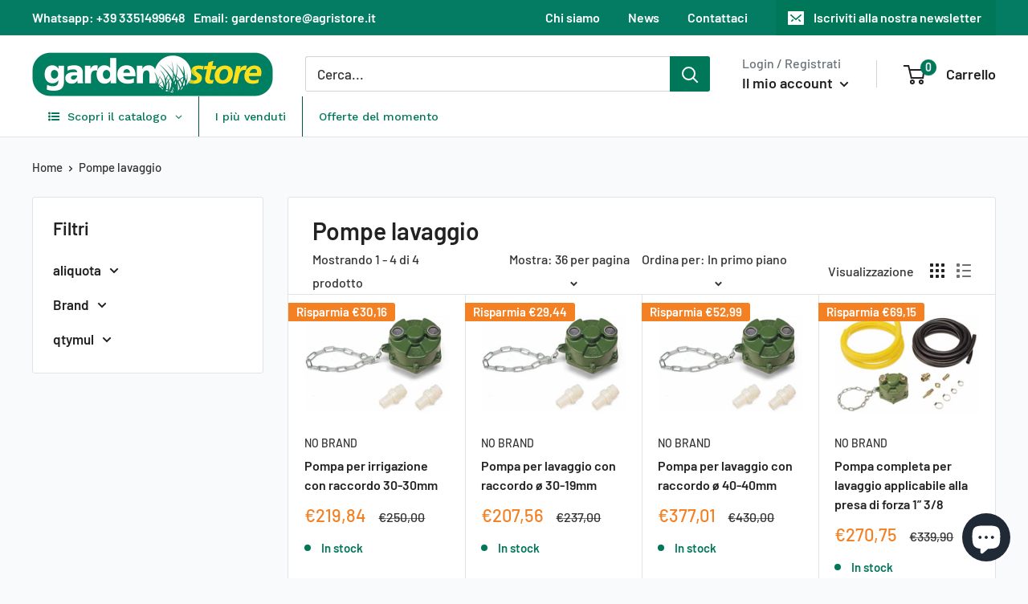

--- FILE ---
content_type: text/html; charset=utf-8
request_url: https://www.gardenstoresrl.it/collections/pompe-lavaggio
body_size: 55960
content:
<!doctype html>

<html class="no-js" lang="it">
  <head>
    <meta charset="utf-8">
    <meta name="viewport" content="width=device-width, initial-scale=1.0, height=device-height, minimum-scale=1.0, maximum-scale=5.0">
    <meta name="theme-color" content="#007759">

<!-- Google Tag Manager -->
<script>(function(w,d,s,l,i){w[l]=w[l]||[];w[l].push({'gtm.start':
new Date().getTime(),event:'gtm.js'});var f=d.getElementsByTagName(s)[0],
j=d.createElement(s),dl=l!='dataLayer'?'&l='+l:'';j.async=true;j.src=
'https://www.googletagmanager.com/gtm.js?id='+i+dl;f.parentNode.insertBefore(j,f);
})(window,document,'script','dataLayer','GTM-WB7K982');</script>
<!-- End Google Tag Manager -->

    <script type="text/javascript">
    (function(c,l,a,r,i,t,y){
        c[a]=c[a]||function(){(c[a].q=c[a].q||[]).push(arguments)};
        t=l.createElement(r);t.async=1;t.src="https://www.clarity.ms/tag/"+i;
        y=l.getElementsByTagName(r)[0];y.parentNode.insertBefore(t,y);
    })(window, document, "clarity", "script", "bo42v5sxxd");
</script><title>Pompe lavaggio
</title>
    
    <meta name="facebook-domain-verification" content="op466qhewlu0tema59cqi7i0vlp5v6" /><link rel="canonical" href="https://www.gardenstoresrl.it/collections/pompe-lavaggio"><link rel="shortcut icon" href="//www.gardenstoresrl.it/cdn/shop/files/logo_gardenstore_favicon_96x96.png?v=1614868955" type="image/png"><link rel="preload" as="style" href="//www.gardenstoresrl.it/cdn/shop/t/4/assets/theme.css?v=170098465449657507431754297521">
    <link rel="preload" as="script" href="//www.gardenstoresrl.it/cdn/shop/t/4/assets/theme.min.js?v=156966696984249056491754297521">
    <link rel="preconnect" href="https://cdn.shopify.com">
    <link rel="preconnect" href="https://fonts.shopifycdn.com">
    <link rel="dns-prefetch" href="https://productreviews.shopifycdn.com">
    <link rel="dns-prefetch" href="https://ajax.googleapis.com">
    <link rel="dns-prefetch" href="https://maps.googleapis.com">
    <link rel="dns-prefetch" href="https://maps.gstatic.com">

    <meta property="og:type" content="website">
  <meta property="og:title" content="Pompe lavaggio">
  <meta property="og:image" content="http://www.gardenstoresrl.it/cdn/shop/files/web-00022_2_352c9b7a-964a-4b9b-8f1a-b868b930c43e.jpg?v=1768716590">
  <meta property="og:image:secure_url" content="https://www.gardenstoresrl.it/cdn/shop/files/web-00022_2_352c9b7a-964a-4b9b-8f1a-b868b930c43e.jpg?v=1768716590">
  <meta property="og:image:width" content="700">
  <meta property="og:image:height" content="467"><meta property="og:url" content="https://www.gardenstoresrl.it/collections/pompe-lavaggio">
<meta property="og:site_name" content="Gardenstore Novellara Srl"><meta name="twitter:card" content="summary"><meta name="twitter:title" content="Pompe lavaggio">
  <meta name="twitter:description" content="">
  <meta name="twitter:image" content="https://www.gardenstoresrl.it/cdn/shop/files/web-00022_2_352c9b7a-964a-4b9b-8f1a-b868b930c43e_600x600_crop_center.jpg?v=1768716590">
    <link rel="preload" href="//www.gardenstoresrl.it/cdn/fonts/barlow/barlow_n6.329f582a81f63f125e63c20a5a80ae9477df68e1.woff2" as="font" type="font/woff2" crossorigin>
<link rel="preload" href="//www.gardenstoresrl.it/cdn/fonts/barlow/barlow_n5.a193a1990790eba0cc5cca569d23799830e90f07.woff2" as="font" type="font/woff2" crossorigin>

<style>
  @font-face {
  font-family: Barlow;
  font-weight: 600;
  font-style: normal;
  font-display: swap;
  src: url("//www.gardenstoresrl.it/cdn/fonts/barlow/barlow_n6.329f582a81f63f125e63c20a5a80ae9477df68e1.woff2") format("woff2"),
       url("//www.gardenstoresrl.it/cdn/fonts/barlow/barlow_n6.0163402e36247bcb8b02716880d0b39568412e9e.woff") format("woff");
}

  @font-face {
  font-family: Barlow;
  font-weight: 500;
  font-style: normal;
  font-display: swap;
  src: url("//www.gardenstoresrl.it/cdn/fonts/barlow/barlow_n5.a193a1990790eba0cc5cca569d23799830e90f07.woff2") format("woff2"),
       url("//www.gardenstoresrl.it/cdn/fonts/barlow/barlow_n5.ae31c82169b1dc0715609b8cc6a610b917808358.woff") format("woff");
}

@font-face {
  font-family: Barlow;
  font-weight: 600;
  font-style: normal;
  font-display: swap;
  src: url("//www.gardenstoresrl.it/cdn/fonts/barlow/barlow_n6.329f582a81f63f125e63c20a5a80ae9477df68e1.woff2") format("woff2"),
       url("//www.gardenstoresrl.it/cdn/fonts/barlow/barlow_n6.0163402e36247bcb8b02716880d0b39568412e9e.woff") format("woff");
}

@font-face {
  font-family: Barlow;
  font-weight: 600;
  font-style: italic;
  font-display: swap;
  src: url("//www.gardenstoresrl.it/cdn/fonts/barlow/barlow_i6.5a22bd20fb27bad4d7674cc6e666fb9c77d813bb.woff2") format("woff2"),
       url("//www.gardenstoresrl.it/cdn/fonts/barlow/barlow_i6.1c8787fcb59f3add01a87f21b38c7ef797e3b3a1.woff") format("woff");
}


  @font-face {
  font-family: Barlow;
  font-weight: 700;
  font-style: normal;
  font-display: swap;
  src: url("//www.gardenstoresrl.it/cdn/fonts/barlow/barlow_n7.691d1d11f150e857dcbc1c10ef03d825bc378d81.woff2") format("woff2"),
       url("//www.gardenstoresrl.it/cdn/fonts/barlow/barlow_n7.4fdbb1cb7da0e2c2f88492243ffa2b4f91924840.woff") format("woff");
}

  @font-face {
  font-family: Barlow;
  font-weight: 500;
  font-style: italic;
  font-display: swap;
  src: url("//www.gardenstoresrl.it/cdn/fonts/barlow/barlow_i5.714d58286997b65cd479af615cfa9bb0a117a573.woff2") format("woff2"),
       url("//www.gardenstoresrl.it/cdn/fonts/barlow/barlow_i5.0120f77e6447d3b5df4bbec8ad8c2d029d87fb21.woff") format("woff");
}

  @font-face {
  font-family: Barlow;
  font-weight: 700;
  font-style: italic;
  font-display: swap;
  src: url("//www.gardenstoresrl.it/cdn/fonts/barlow/barlow_i7.50e19d6cc2ba5146fa437a5a7443c76d5d730103.woff2") format("woff2"),
       url("//www.gardenstoresrl.it/cdn/fonts/barlow/barlow_i7.47e9f98f1b094d912e6fd631cc3fe93d9f40964f.woff") format("woff");
}


  :root {
    --default-text-font-size : 15px;
    --base-text-font-size    : 17px;
    --heading-font-family    : Barlow, sans-serif;
    --heading-font-weight    : 600;
    --heading-font-style     : normal;
    --text-font-family       : Barlow, sans-serif;
    --text-font-weight       : 500;
    --text-font-style        : normal;
    --text-font-bolder-weight: 600;
    --text-link-decoration   : underline;

    --text-color               : #333333;
    --text-color-rgb           : 51, 51, 51;
    --heading-color            : #222222;
    --border-color             : #e1e3e4;
    --border-color-rgb         : 225, 227, 228;
    --form-border-color        : #d4d6d8;
    --accent-color             : #007759;
    --accent-color-rgb         : 0, 119, 89;
    --link-color               : #007759;
    --link-color-hover         : #002a20;
    --background               : #f9fafb;
    --secondary-background     : #ffffff;
    --secondary-background-rgb : 255, 255, 255;
    --accent-background        : rgba(0, 119, 89, 0.08);

    --input-background: #ffffff;

    --error-color       : #d72631;
    --error-background  : rgba(215, 38, 49, 0.07);
    --success-color     : #28a745;
    --success-background: rgba(40, 167, 69, 0.11);

    --primary-button-background      : #007759;
    --primary-button-background-rgb  : 0, 119, 89;
    --primary-button-text-color      : #ffffff;
    --secondary-button-background    : #ffe010;
    --secondary-button-background-rgb: 255, 224, 16;
    --secondary-button-text-color    : #047c64;

    --header-background      : #ffffff;
    --header-text-color      : #222222;
    --header-light-text-color: #677279;
    --header-border-color    : rgba(103, 114, 121, 0.3);
    --header-accent-color    : #007759;

    --footer-background-color:    #f9fafb;
    --footer-heading-text-color:  #222222;
    --footer-body-text-color:     #677279;
    --footer-accent-color:        #007759;
    --footer-accent-color-rgb:    0, 119, 89;
    --footer-border:              1px solid var(--border-color);
    
    --flickity-arrow-color: #abb1b4;--product-on-sale-accent           : #f48024;
    --product-on-sale-accent-rgb       : 244, 128, 36;
    --product-on-sale-color            : #ffffff;
    --product-in-stock-color           : #007759;
    --product-low-stock-color          : #f48024;
    --product-sold-out-color           : #a9b0b5;
    --product-custom-label-1-background: #007759;
    --product-custom-label-1-color     : #ffffff;
    --product-custom-label-2-background: #28a745;
    --product-custom-label-2-color     : #ffffff;
    --product-review-star-color        : #ffc107;

    --mobile-container-gutter : 20px;
    --desktop-container-gutter: 40px;
  }
</style>

<script>
  // IE11 does not have support for CSS variables, so we have to polyfill them
  if (!(((window || {}).CSS || {}).supports && window.CSS.supports('(--a: 0)'))) {
    const script = document.createElement('script');
    script.type = 'text/javascript';
    script.src = 'https://cdn.jsdelivr.net/npm/css-vars-ponyfill@2';
    script.onload = function() {
      cssVars({});
    };

    document.getElementsByTagName('head')[0].appendChild(script);
  }
</script>

<script>window.performance && window.performance.mark && window.performance.mark('shopify.content_for_header.start');</script><meta name="google-site-verification" content="p7aJ-_RbOZmLNG3UhlpVkM_yQyYLGO3Qz0xJXyl4VXc">
<meta id="shopify-digital-wallet" name="shopify-digital-wallet" content="/52855111842/digital_wallets/dialog">
<meta name="shopify-checkout-api-token" content="7662f7492594937d70d814c9f58cbce5">
<meta id="in-context-paypal-metadata" data-shop-id="52855111842" data-venmo-supported="false" data-environment="production" data-locale="it_IT" data-paypal-v4="true" data-currency="EUR">
<link rel="alternate" type="application/atom+xml" title="Feed" href="/collections/pompe-lavaggio.atom" />
<link rel="alternate" type="application/json+oembed" href="https://www.gardenstoresrl.it/collections/pompe-lavaggio.oembed">
<script async="async" src="/checkouts/internal/preloads.js?locale=it-IT"></script>
<link rel="preconnect" href="https://shop.app" crossorigin="anonymous">
<script async="async" src="https://shop.app/checkouts/internal/preloads.js?locale=it-IT&shop_id=52855111842" crossorigin="anonymous"></script>
<script id="apple-pay-shop-capabilities" type="application/json">{"shopId":52855111842,"countryCode":"IT","currencyCode":"EUR","merchantCapabilities":["supports3DS"],"merchantId":"gid:\/\/shopify\/Shop\/52855111842","merchantName":"Gardenstore Novellara Srl","requiredBillingContactFields":["postalAddress","email"],"requiredShippingContactFields":["postalAddress","email"],"shippingType":"shipping","supportedNetworks":["visa","maestro","masterCard"],"total":{"type":"pending","label":"Gardenstore Novellara Srl","amount":"1.00"},"shopifyPaymentsEnabled":true,"supportsSubscriptions":true}</script>
<script id="shopify-features" type="application/json">{"accessToken":"7662f7492594937d70d814c9f58cbce5","betas":["rich-media-storefront-analytics"],"domain":"www.gardenstoresrl.it","predictiveSearch":true,"shopId":52855111842,"locale":"it"}</script>
<script>var Shopify = Shopify || {};
Shopify.shop = "gardenstorenovellara.myshopify.com";
Shopify.locale = "it";
Shopify.currency = {"active":"EUR","rate":"1.0"};
Shopify.country = "IT";
Shopify.theme = {"name":"Copy of Warehouse","id":185866977611,"schema_name":"Warehouse","schema_version":"1.15.4","theme_store_id":871,"role":"main"};
Shopify.theme.handle = "null";
Shopify.theme.style = {"id":null,"handle":null};
Shopify.cdnHost = "www.gardenstoresrl.it/cdn";
Shopify.routes = Shopify.routes || {};
Shopify.routes.root = "/";</script>
<script type="module">!function(o){(o.Shopify=o.Shopify||{}).modules=!0}(window);</script>
<script>!function(o){function n(){var o=[];function n(){o.push(Array.prototype.slice.apply(arguments))}return n.q=o,n}var t=o.Shopify=o.Shopify||{};t.loadFeatures=n(),t.autoloadFeatures=n()}(window);</script>
<script>
  window.ShopifyPay = window.ShopifyPay || {};
  window.ShopifyPay.apiHost = "shop.app\/pay";
  window.ShopifyPay.redirectState = null;
</script>
<script id="shop-js-analytics" type="application/json">{"pageType":"collection"}</script>
<script defer="defer" async type="module" src="//www.gardenstoresrl.it/cdn/shopifycloud/shop-js/modules/v2/client.init-shop-cart-sync_B0kkjBRt.it.esm.js"></script>
<script defer="defer" async type="module" src="//www.gardenstoresrl.it/cdn/shopifycloud/shop-js/modules/v2/chunk.common_AgTufRUD.esm.js"></script>
<script type="module">
  await import("//www.gardenstoresrl.it/cdn/shopifycloud/shop-js/modules/v2/client.init-shop-cart-sync_B0kkjBRt.it.esm.js");
await import("//www.gardenstoresrl.it/cdn/shopifycloud/shop-js/modules/v2/chunk.common_AgTufRUD.esm.js");

  window.Shopify.SignInWithShop?.initShopCartSync?.({"fedCMEnabled":true,"windoidEnabled":true});

</script>
<script>
  window.Shopify = window.Shopify || {};
  if (!window.Shopify.featureAssets) window.Shopify.featureAssets = {};
  window.Shopify.featureAssets['shop-js'] = {"shop-cart-sync":["modules/v2/client.shop-cart-sync_XOjUULQV.it.esm.js","modules/v2/chunk.common_AgTufRUD.esm.js"],"init-fed-cm":["modules/v2/client.init-fed-cm_CFGyCp6W.it.esm.js","modules/v2/chunk.common_AgTufRUD.esm.js"],"shop-button":["modules/v2/client.shop-button_D8PBjgvE.it.esm.js","modules/v2/chunk.common_AgTufRUD.esm.js"],"shop-cash-offers":["modules/v2/client.shop-cash-offers_UU-Uz0VT.it.esm.js","modules/v2/chunk.common_AgTufRUD.esm.js","modules/v2/chunk.modal_B6cKP347.esm.js"],"init-windoid":["modules/v2/client.init-windoid_DoFDvLIZ.it.esm.js","modules/v2/chunk.common_AgTufRUD.esm.js"],"shop-toast-manager":["modules/v2/client.shop-toast-manager_B4ykeoIZ.it.esm.js","modules/v2/chunk.common_AgTufRUD.esm.js"],"init-shop-email-lookup-coordinator":["modules/v2/client.init-shop-email-lookup-coordinator_CSPRSD92.it.esm.js","modules/v2/chunk.common_AgTufRUD.esm.js"],"init-shop-cart-sync":["modules/v2/client.init-shop-cart-sync_B0kkjBRt.it.esm.js","modules/v2/chunk.common_AgTufRUD.esm.js"],"avatar":["modules/v2/client.avatar_BTnouDA3.it.esm.js"],"pay-button":["modules/v2/client.pay-button_CPiJlQ5G.it.esm.js","modules/v2/chunk.common_AgTufRUD.esm.js"],"init-customer-accounts":["modules/v2/client.init-customer-accounts_C_Urp9Ri.it.esm.js","modules/v2/client.shop-login-button_BPreIq_c.it.esm.js","modules/v2/chunk.common_AgTufRUD.esm.js","modules/v2/chunk.modal_B6cKP347.esm.js"],"init-shop-for-new-customer-accounts":["modules/v2/client.init-shop-for-new-customer-accounts_Yq_StG--.it.esm.js","modules/v2/client.shop-login-button_BPreIq_c.it.esm.js","modules/v2/chunk.common_AgTufRUD.esm.js","modules/v2/chunk.modal_B6cKP347.esm.js"],"shop-login-button":["modules/v2/client.shop-login-button_BPreIq_c.it.esm.js","modules/v2/chunk.common_AgTufRUD.esm.js","modules/v2/chunk.modal_B6cKP347.esm.js"],"init-customer-accounts-sign-up":["modules/v2/client.init-customer-accounts-sign-up_DwpZPwLB.it.esm.js","modules/v2/client.shop-login-button_BPreIq_c.it.esm.js","modules/v2/chunk.common_AgTufRUD.esm.js","modules/v2/chunk.modal_B6cKP347.esm.js"],"shop-follow-button":["modules/v2/client.shop-follow-button_DF4PngeR.it.esm.js","modules/v2/chunk.common_AgTufRUD.esm.js","modules/v2/chunk.modal_B6cKP347.esm.js"],"checkout-modal":["modules/v2/client.checkout-modal_oq8wp8Y_.it.esm.js","modules/v2/chunk.common_AgTufRUD.esm.js","modules/v2/chunk.modal_B6cKP347.esm.js"],"lead-capture":["modules/v2/client.lead-capture_gcFup1jy.it.esm.js","modules/v2/chunk.common_AgTufRUD.esm.js","modules/v2/chunk.modal_B6cKP347.esm.js"],"shop-login":["modules/v2/client.shop-login_DiId8eKP.it.esm.js","modules/v2/chunk.common_AgTufRUD.esm.js","modules/v2/chunk.modal_B6cKP347.esm.js"],"payment-terms":["modules/v2/client.payment-terms_DTfZn2x7.it.esm.js","modules/v2/chunk.common_AgTufRUD.esm.js","modules/v2/chunk.modal_B6cKP347.esm.js"]};
</script>
<script>(function() {
  var isLoaded = false;
  function asyncLoad() {
    if (isLoaded) return;
    isLoaded = true;
    var urls = ["https:\/\/cdn.shopify.com\/s\/files\/1\/0683\/1371\/0892\/files\/splmn-shopify-prod-August-31.min.js?v=1693985059\u0026shop=gardenstorenovellara.myshopify.com","https:\/\/chimpstatic.com\/mcjs-connected\/js\/users\/6ba676f466a7a9d1c89040ab5\/0089641830a711374261c1a7a.js?shop=gardenstorenovellara.myshopify.com","https:\/\/gdprcdn.b-cdn.net\/js\/gdpr_cookie_consent.min.js?shop=gardenstorenovellara.myshopify.com","https:\/\/static2.rapidsearch.dev\/resultpage.js?shop=gardenstorenovellara.myshopify.com","https:\/\/cdn.s3.pop-convert.com\/pcjs.production.min.js?unique_id=gardenstorenovellara.myshopify.com\u0026shop=gardenstorenovellara.myshopify.com","https:\/\/script.pop-convert.com\/new-micro\/production.pc.min.js?unique_id=gardenstorenovellara.myshopify.com\u0026shop=gardenstorenovellara.myshopify.com","https:\/\/s3.eu-west-1.amazonaws.com\/production-klarna-il-shopify-osm\/7bec47374bc1cb6b6338dfd4d69e7bffd4f4b70b\/gardenstorenovellara.myshopify.com-1754313227349.js?shop=gardenstorenovellara.myshopify.com","https:\/\/slider.bestfreecdn.com\/storage\/js\/slider-52855111842.js?ver=3\u0026shop=gardenstorenovellara.myshopify.com","https:\/\/slider.bestfreecdn.com\/storage\/js\/slider-52855111842.js?ver=3\u0026shop=gardenstorenovellara.myshopify.com","https:\/\/slider.bestfreecdn.com\/storage\/js\/slider-52855111842.js?ver=3\u0026shop=gardenstorenovellara.myshopify.com","https:\/\/slider.bestfreecdn.com\/storage\/js\/slider-52855111842.js?ver=3\u0026shop=gardenstorenovellara.myshopify.com","https:\/\/slider.bestfreecdn.com\/storage\/js\/slider-52855111842.js?ver=3\u0026shop=gardenstorenovellara.myshopify.com"];
    for (var i = 0; i < urls.length; i++) {
      var s = document.createElement('script');
      s.type = 'text/javascript';
      s.async = true;
      s.src = urls[i];
      var x = document.getElementsByTagName('script')[0];
      x.parentNode.insertBefore(s, x);
    }
  };
  if(window.attachEvent) {
    window.attachEvent('onload', asyncLoad);
  } else {
    window.addEventListener('load', asyncLoad, false);
  }
})();</script>
<script id="__st">var __st={"a":52855111842,"offset":3600,"reqid":"bbeefaf2-b354-4942-b63c-8d22372dabb4-1768756972","pageurl":"www.gardenstoresrl.it\/collections\/pompe-lavaggio","u":"a64dee370234","p":"collection","rtyp":"collection","rid":623188640075};</script>
<script>window.ShopifyPaypalV4VisibilityTracking = true;</script>
<script id="captcha-bootstrap">!function(){'use strict';const t='contact',e='account',n='new_comment',o=[[t,t],['blogs',n],['comments',n],[t,'customer']],c=[[e,'customer_login'],[e,'guest_login'],[e,'recover_customer_password'],[e,'create_customer']],r=t=>t.map((([t,e])=>`form[action*='/${t}']:not([data-nocaptcha='true']) input[name='form_type'][value='${e}']`)).join(','),a=t=>()=>t?[...document.querySelectorAll(t)].map((t=>t.form)):[];function s(){const t=[...o],e=r(t);return a(e)}const i='password',u='form_key',d=['recaptcha-v3-token','g-recaptcha-response','h-captcha-response',i],f=()=>{try{return window.sessionStorage}catch{return}},m='__shopify_v',_=t=>t.elements[u];function p(t,e,n=!1){try{const o=window.sessionStorage,c=JSON.parse(o.getItem(e)),{data:r}=function(t){const{data:e,action:n}=t;return t[m]||n?{data:e,action:n}:{data:t,action:n}}(c);for(const[e,n]of Object.entries(r))t.elements[e]&&(t.elements[e].value=n);n&&o.removeItem(e)}catch(o){console.error('form repopulation failed',{error:o})}}const l='form_type',E='cptcha';function T(t){t.dataset[E]=!0}const w=window,h=w.document,L='Shopify',v='ce_forms',y='captcha';let A=!1;((t,e)=>{const n=(g='f06e6c50-85a8-45c8-87d0-21a2b65856fe',I='https://cdn.shopify.com/shopifycloud/storefront-forms-hcaptcha/ce_storefront_forms_captcha_hcaptcha.v1.5.2.iife.js',D={infoText:'Protetto da hCaptcha',privacyText:'Privacy',termsText:'Termini'},(t,e,n)=>{const o=w[L][v],c=o.bindForm;if(c)return c(t,g,e,D).then(n);var r;o.q.push([[t,g,e,D],n]),r=I,A||(h.body.append(Object.assign(h.createElement('script'),{id:'captcha-provider',async:!0,src:r})),A=!0)});var g,I,D;w[L]=w[L]||{},w[L][v]=w[L][v]||{},w[L][v].q=[],w[L][y]=w[L][y]||{},w[L][y].protect=function(t,e){n(t,void 0,e),T(t)},Object.freeze(w[L][y]),function(t,e,n,w,h,L){const[v,y,A,g]=function(t,e,n){const i=e?o:[],u=t?c:[],d=[...i,...u],f=r(d),m=r(i),_=r(d.filter((([t,e])=>n.includes(e))));return[a(f),a(m),a(_),s()]}(w,h,L),I=t=>{const e=t.target;return e instanceof HTMLFormElement?e:e&&e.form},D=t=>v().includes(t);t.addEventListener('submit',(t=>{const e=I(t);if(!e)return;const n=D(e)&&!e.dataset.hcaptchaBound&&!e.dataset.recaptchaBound,o=_(e),c=g().includes(e)&&(!o||!o.value);(n||c)&&t.preventDefault(),c&&!n&&(function(t){try{if(!f())return;!function(t){const e=f();if(!e)return;const n=_(t);if(!n)return;const o=n.value;o&&e.removeItem(o)}(t);const e=Array.from(Array(32),(()=>Math.random().toString(36)[2])).join('');!function(t,e){_(t)||t.append(Object.assign(document.createElement('input'),{type:'hidden',name:u})),t.elements[u].value=e}(t,e),function(t,e){const n=f();if(!n)return;const o=[...t.querySelectorAll(`input[type='${i}']`)].map((({name:t})=>t)),c=[...d,...o],r={};for(const[a,s]of new FormData(t).entries())c.includes(a)||(r[a]=s);n.setItem(e,JSON.stringify({[m]:1,action:t.action,data:r}))}(t,e)}catch(e){console.error('failed to persist form',e)}}(e),e.submit())}));const S=(t,e)=>{t&&!t.dataset[E]&&(n(t,e.some((e=>e===t))),T(t))};for(const o of['focusin','change'])t.addEventListener(o,(t=>{const e=I(t);D(e)&&S(e,y())}));const B=e.get('form_key'),M=e.get(l),P=B&&M;t.addEventListener('DOMContentLoaded',(()=>{const t=y();if(P)for(const e of t)e.elements[l].value===M&&p(e,B);[...new Set([...A(),...v().filter((t=>'true'===t.dataset.shopifyCaptcha))])].forEach((e=>S(e,t)))}))}(h,new URLSearchParams(w.location.search),n,t,e,['guest_login'])})(!0,!0)}();</script>
<script integrity="sha256-4kQ18oKyAcykRKYeNunJcIwy7WH5gtpwJnB7kiuLZ1E=" data-source-attribution="shopify.loadfeatures" defer="defer" src="//www.gardenstoresrl.it/cdn/shopifycloud/storefront/assets/storefront/load_feature-a0a9edcb.js" crossorigin="anonymous"></script>
<script crossorigin="anonymous" defer="defer" src="//www.gardenstoresrl.it/cdn/shopifycloud/storefront/assets/shopify_pay/storefront-65b4c6d7.js?v=20250812"></script>
<script data-source-attribution="shopify.dynamic_checkout.dynamic.init">var Shopify=Shopify||{};Shopify.PaymentButton=Shopify.PaymentButton||{isStorefrontPortableWallets:!0,init:function(){window.Shopify.PaymentButton.init=function(){};var t=document.createElement("script");t.src="https://www.gardenstoresrl.it/cdn/shopifycloud/portable-wallets/latest/portable-wallets.it.js",t.type="module",document.head.appendChild(t)}};
</script>
<script data-source-attribution="shopify.dynamic_checkout.buyer_consent">
  function portableWalletsHideBuyerConsent(e){var t=document.getElementById("shopify-buyer-consent"),n=document.getElementById("shopify-subscription-policy-button");t&&n&&(t.classList.add("hidden"),t.setAttribute("aria-hidden","true"),n.removeEventListener("click",e))}function portableWalletsShowBuyerConsent(e){var t=document.getElementById("shopify-buyer-consent"),n=document.getElementById("shopify-subscription-policy-button");t&&n&&(t.classList.remove("hidden"),t.removeAttribute("aria-hidden"),n.addEventListener("click",e))}window.Shopify?.PaymentButton&&(window.Shopify.PaymentButton.hideBuyerConsent=portableWalletsHideBuyerConsent,window.Shopify.PaymentButton.showBuyerConsent=portableWalletsShowBuyerConsent);
</script>
<script data-source-attribution="shopify.dynamic_checkout.cart.bootstrap">document.addEventListener("DOMContentLoaded",(function(){function t(){return document.querySelector("shopify-accelerated-checkout-cart, shopify-accelerated-checkout")}if(t())Shopify.PaymentButton.init();else{new MutationObserver((function(e,n){t()&&(Shopify.PaymentButton.init(),n.disconnect())})).observe(document.body,{childList:!0,subtree:!0})}}));
</script>
<link id="shopify-accelerated-checkout-styles" rel="stylesheet" media="screen" href="https://www.gardenstoresrl.it/cdn/shopifycloud/portable-wallets/latest/accelerated-checkout-backwards-compat.css" crossorigin="anonymous">
<style id="shopify-accelerated-checkout-cart">
        #shopify-buyer-consent {
  margin-top: 1em;
  display: inline-block;
  width: 100%;
}

#shopify-buyer-consent.hidden {
  display: none;
}

#shopify-subscription-policy-button {
  background: none;
  border: none;
  padding: 0;
  text-decoration: underline;
  font-size: inherit;
  cursor: pointer;
}

#shopify-subscription-policy-button::before {
  box-shadow: none;
}

      </style>

<script>window.performance && window.performance.mark && window.performance.mark('shopify.content_for_header.end');</script><link rel="stylesheet" href="//www.gardenstoresrl.it/cdn/shop/t/4/assets/theme.css?v=170098465449657507431754297521">

    


  <script type="application/ld+json">
  {
    "@context": "http://schema.org",
    "@type": "BreadcrumbList",
  "itemListElement": [{
      "@type": "ListItem",
      "position": 1,
      "name": "Home",
      "item": "https://www.gardenstoresrl.it"
    },{
          "@type": "ListItem",
          "position": 2,
          "name": "Pompe lavaggio",
          "item": "https://www.gardenstoresrl.it/collections/pompe-lavaggio"
        }]
  }
  </script>


    <script>
      // This allows to expose several variables to the global scope, to be used in scripts
      window.theme = {
        pageType: "collection",
        cartCount: 0,
        moneyFormat: "€{{amount_with_comma_separator}}",
        moneyWithCurrencyFormat: "€{{amount_with_comma_separator}} EUR",
        showDiscount: true,
        discountMode: "saving",
        searchMode: "product,article,page",
        searchUnavailableProducts: "last",
        cartType: "drawer"
      };

      window.routes = {
        rootUrl: "\/",
        rootUrlWithoutSlash: '',
        cartUrl: "\/cart",
        cartAddUrl: "\/cart\/add",
        cartChangeUrl: "\/cart\/change",
        searchUrl: "\/search",
        productRecommendationsUrl: "\/recommendations\/products"
      };

      window.languages = {
        productRegularPrice: "Prezzo regolare",
        productSalePrice: "Prezzo di vendita",
        collectionOnSaleLabel: "Risparmia {{savings}}",
        productFormUnavailable: "Non disponibile",
        productFormAddToCart: "Aggiungi al carrello",
        productFormSoldOut: "Sold out",
        productAdded: "Prodotto aggiunto al carrello",
        productAddedShort: "Aggiunto!",
        shippingEstimatorNoResults: "Non è stato possibile trovare alcuna spedizione per il tuo indirizzo.",
        shippingEstimatorOneResult: "C\u0026#39;è un costo di spedizione per il tuo indirizzo:",
        shippingEstimatorMultipleResults: "Ci sono {{count}} costi di spedizione per il tuo indirizzo:",
        shippingEstimatorErrors: "Ci sono alcuni errori:"
      };

      window.lazySizesConfig = {
        loadHidden: false,
        hFac: 0.8,
        expFactor: 3,
        customMedia: {
          '--phone': '(max-width: 640px)',
          '--tablet': '(min-width: 641px) and (max-width: 1023px)',
          '--lap': '(min-width: 1024px)'
        }
      };

      document.documentElement.className = document.documentElement.className.replace('no-js', 'js');           
      
    </script><script src="//www.gardenstoresrl.it/cdn/shop/t/4/assets/theme.min.js?v=156966696984249056491754297521" defer></script>
    <script src="//www.gardenstoresrl.it/cdn/shop/t/4/assets/custom.js?v=90373254691674712701754297521" defer></script><script>
        (function () {
          window.onpageshow = function() {
            // We force re-freshing the cart content onpageshow, as most browsers will serve a cache copy when hitting the
            // back button, which cause staled data
            document.documentElement.dispatchEvent(new CustomEvent('cart:refresh', {
              bubbles: true,
              detail: {scrollToTop: false}
            }));
          };
        })();
      </script>


  <script type="text/javascript">
    window.RapidSearchAdmin = false;
  </script>


  
<!-- Start of Judge.me Core -->
<link rel="dns-prefetch" href="https://cdn.judge.me/">
<script data-cfasync='false' class='jdgm-settings-script'>window.jdgmSettings={"pagination":5,"disable_web_reviews":false,"badge_no_review_text":"Nessuna recensione","badge_n_reviews_text":"{{ n }} recensione/recensioni","hide_badge_preview_if_no_reviews":true,"badge_hide_text":false,"enforce_center_preview_badge":false,"widget_title":"Recensioni Clienti","widget_open_form_text":"Scrivi una recensione","widget_close_form_text":"Annulla recensione","widget_refresh_page_text":"Aggiorna pagina","widget_summary_text":"Basato su {{ number_of_reviews }} recensione/recensioni","widget_no_review_text":"Sii il primo a scrivere una recensione","widget_name_field_text":"Nome visualizzato","widget_verified_name_field_text":"Nome Verificato (pubblico)","widget_name_placeholder_text":"Nome visualizzato","widget_required_field_error_text":"Questo campo è obbligatorio.","widget_email_field_text":"Indirizzo email","widget_verified_email_field_text":"Email Verificata (privata, non può essere modificata)","widget_email_placeholder_text":"Il tuo indirizzo email","widget_email_field_error_text":"Inserisci un indirizzo email valido.","widget_rating_field_text":"Valutazione","widget_review_title_field_text":"Titolo Recensione","widget_review_title_placeholder_text":"Dai un titolo alla tua recensione","widget_review_body_field_text":"Contenuto della recensione","widget_review_body_placeholder_text":"Inizia a scrivere qui...","widget_pictures_field_text":"Foto/Video (opzionale)","widget_submit_review_text":"Invia Recensione","widget_submit_verified_review_text":"Invia Recensione Verificata","widget_submit_success_msg_with_auto_publish":"Grazie! Aggiorna la pagina tra qualche momento per vedere la tua recensione. Puoi rimuovere o modificare la tua recensione accedendo a \u003ca href='https://judge.me/login' target='_blank' rel='nofollow noopener'\u003eJudge.me\u003c/a\u003e","widget_submit_success_msg_no_auto_publish":"Grazie! La tua recensione sarà pubblicata non appena approvata dall'amministratore del negozio. Puoi rimuovere o modificare la tua recensione accedendo a \u003ca href='https://judge.me/login' target='_blank' rel='nofollow noopener'\u003eJudge.me\u003c/a\u003e","widget_show_default_reviews_out_of_total_text":"Visualizzazione di {{ n_reviews_shown }} su {{ n_reviews }} recensioni.","widget_show_all_link_text":"Mostra tutte","widget_show_less_link_text":"Mostra meno","widget_author_said_text":"{{ reviewer_name }} ha detto:","widget_days_text":"{{ n }} giorni fa","widget_weeks_text":"{{ n }} settimana/settimane fa","widget_months_text":"{{ n }} mese/mesi fa","widget_years_text":"{{ n }} anno/anni fa","widget_yesterday_text":"Ieri","widget_today_text":"Oggi","widget_replied_text":"\u003e\u003e {{ shop_name }} ha risposto:","widget_read_more_text":"Leggi di più","widget_reviewer_name_as_initial":"","widget_rating_filter_color":"#fbcd0a","widget_rating_filter_see_all_text":"Vedi tutte le recensioni","widget_sorting_most_recent_text":"Più Recenti","widget_sorting_highest_rating_text":"Valutazione Più Alta","widget_sorting_lowest_rating_text":"Valutazione Più Bassa","widget_sorting_with_pictures_text":"Solo Foto","widget_sorting_most_helpful_text":"Più Utili","widget_open_question_form_text":"Fai una domanda","widget_reviews_subtab_text":"Recensioni","widget_questions_subtab_text":"Domande","widget_question_label_text":"Domanda","widget_answer_label_text":"Risposta","widget_question_placeholder_text":"Scrivi la tua domanda qui","widget_submit_question_text":"Invia Domanda","widget_question_submit_success_text":"Grazie per la tua domanda! Ti avviseremo quando riceverà una risposta.","verified_badge_text":"Verificato","verified_badge_bg_color":"","verified_badge_text_color":"","verified_badge_placement":"left-of-reviewer-name","widget_review_max_height":"","widget_hide_border":false,"widget_social_share":false,"widget_thumb":false,"widget_review_location_show":false,"widget_location_format":"","all_reviews_include_out_of_store_products":true,"all_reviews_out_of_store_text":"(fuori dal negozio)","all_reviews_pagination":100,"all_reviews_product_name_prefix_text":"su","enable_review_pictures":true,"enable_question_anwser":false,"widget_theme":"default","review_date_format":"mm/dd/yyyy","default_sort_method":"most-recent","widget_product_reviews_subtab_text":"Recensioni Prodotto","widget_shop_reviews_subtab_text":"Recensioni Negozio","widget_other_products_reviews_text":"Recensioni per altri prodotti","widget_store_reviews_subtab_text":"Recensioni negozio","widget_no_store_reviews_text":"Questo negozio non ha ricevuto ancora recensioni","widget_web_restriction_product_reviews_text":"Questo prodotto non ha ricevuto ancora recensioni","widget_no_items_text":"Nessun elemento trovato","widget_show_more_text":"Mostra di più","widget_write_a_store_review_text":"Scrivi una Recensione del Negozio","widget_other_languages_heading":"Recensioni in Altre Lingue","widget_translate_review_text":"Traduci recensione in {{ language }}","widget_translating_review_text":"Traduzione in corso...","widget_show_original_translation_text":"Mostra originale ({{ language }})","widget_translate_review_failed_text":"Impossibile tradurre la recensione.","widget_translate_review_retry_text":"Riprova","widget_translate_review_try_again_later_text":"Riprova più tardi","show_product_url_for_grouped_product":false,"widget_sorting_pictures_first_text":"Prima le Foto","show_pictures_on_all_rev_page_mobile":false,"show_pictures_on_all_rev_page_desktop":false,"floating_tab_hide_mobile_install_preference":false,"floating_tab_button_name":"★ Recensioni","floating_tab_title":"Lasciamo parlare i clienti per noi","floating_tab_button_color":"","floating_tab_button_background_color":"","floating_tab_url":"","floating_tab_url_enabled":false,"floating_tab_tab_style":"text","all_reviews_text_badge_text":"I clienti ci valutano {{ shop.metafields.judgeme.all_reviews_rating | round: 1 }}/5 basato su {{ shop.metafields.judgeme.all_reviews_count }} recensioni.","all_reviews_text_badge_text_branded_style":"{{ shop.metafields.judgeme.all_reviews_rating | round: 1 }} su 5 stelle basato su {{ shop.metafields.judgeme.all_reviews_count }} recensioni","is_all_reviews_text_badge_a_link":false,"show_stars_for_all_reviews_text_badge":false,"all_reviews_text_badge_url":"","all_reviews_text_style":"text","all_reviews_text_color_style":"judgeme_brand_color","all_reviews_text_color":"#108474","all_reviews_text_show_jm_brand":true,"featured_carousel_show_header":true,"featured_carousel_title":"Lasciamo parlare i clienti per noi","testimonials_carousel_title":"I clienti ci dicono","videos_carousel_title":"Storie reali dei clienti","cards_carousel_title":"I clienti ci dicono","featured_carousel_count_text":"da {{ n }} recensioni","featured_carousel_add_link_to_all_reviews_page":false,"featured_carousel_url":"","featured_carousel_show_images":true,"featured_carousel_autoslide_interval":5,"featured_carousel_arrows_on_the_sides":false,"featured_carousel_height":250,"featured_carousel_width":80,"featured_carousel_image_size":0,"featured_carousel_image_height":250,"featured_carousel_arrow_color":"#eeeeee","verified_count_badge_style":"vintage","verified_count_badge_orientation":"horizontal","verified_count_badge_color_style":"judgeme_brand_color","verified_count_badge_color":"#108474","is_verified_count_badge_a_link":false,"verified_count_badge_url":"","verified_count_badge_show_jm_brand":true,"widget_rating_preset_default":5,"widget_first_sub_tab":"product-reviews","widget_show_histogram":true,"widget_histogram_use_custom_color":false,"widget_pagination_use_custom_color":false,"widget_star_use_custom_color":false,"widget_verified_badge_use_custom_color":false,"widget_write_review_use_custom_color":false,"picture_reminder_submit_button":"Upload Pictures","enable_review_videos":false,"mute_video_by_default":false,"widget_sorting_videos_first_text":"Prima i Video","widget_review_pending_text":"In attesa","featured_carousel_items_for_large_screen":3,"social_share_options_order":"Facebook,Twitter","remove_microdata_snippet":false,"disable_json_ld":false,"enable_json_ld_products":false,"preview_badge_show_question_text":false,"preview_badge_no_question_text":"Nessuna domanda","preview_badge_n_question_text":"{{ number_of_questions }} domanda/domande","qa_badge_show_icon":false,"qa_badge_position":"same-row","remove_judgeme_branding":false,"widget_add_search_bar":false,"widget_search_bar_placeholder":"Cerca","widget_sorting_verified_only_text":"Solo verificate","featured_carousel_theme":"default","featured_carousel_show_rating":true,"featured_carousel_show_title":true,"featured_carousel_show_body":true,"featured_carousel_show_date":false,"featured_carousel_show_reviewer":true,"featured_carousel_show_product":false,"featured_carousel_header_background_color":"#108474","featured_carousel_header_text_color":"#ffffff","featured_carousel_name_product_separator":"reviewed","featured_carousel_full_star_background":"#108474","featured_carousel_empty_star_background":"#dadada","featured_carousel_vertical_theme_background":"#f9fafb","featured_carousel_verified_badge_enable":true,"featured_carousel_verified_badge_color":"#108474","featured_carousel_border_style":"round","featured_carousel_review_line_length_limit":3,"featured_carousel_more_reviews_button_text":"Leggi più recensioni","featured_carousel_view_product_button_text":"Visualizza prodotto","all_reviews_page_load_reviews_on":"scroll","all_reviews_page_load_more_text":"Carica Altre Recensioni","disable_fb_tab_reviews":false,"enable_ajax_cdn_cache":false,"widget_advanced_speed_features":5,"widget_public_name_text":"visualizzato pubblicamente come","default_reviewer_name":"John Smith","default_reviewer_name_has_non_latin":true,"widget_reviewer_anonymous":"Anonimo","medals_widget_title":"Medaglie Recensioni Judge.me","medals_widget_background_color":"#f9fafb","medals_widget_position":"footer_all_pages","medals_widget_border_color":"#f9fafb","medals_widget_verified_text_position":"left","medals_widget_use_monochromatic_version":false,"medals_widget_elements_color":"#108474","show_reviewer_avatar":true,"widget_invalid_yt_video_url_error_text":"Non è un URL di video di YouTube","widget_max_length_field_error_text":"Inserisci al massimo {0} caratteri.","widget_show_country_flag":false,"widget_show_collected_via_shop_app":true,"widget_verified_by_shop_badge_style":"light","widget_verified_by_shop_text":"Verificato dal Negozio","widget_show_photo_gallery":false,"widget_load_with_code_splitting":true,"widget_ugc_install_preference":false,"widget_ugc_title":"Fatto da noi, Condiviso da te","widget_ugc_subtitle":"Taggaci per vedere la tua foto in evidenza nella nostra pagina","widget_ugc_arrows_color":"#ffffff","widget_ugc_primary_button_text":"Acquista Ora","widget_ugc_primary_button_background_color":"#108474","widget_ugc_primary_button_text_color":"#ffffff","widget_ugc_primary_button_border_width":"0","widget_ugc_primary_button_border_style":"none","widget_ugc_primary_button_border_color":"#108474","widget_ugc_primary_button_border_radius":"25","widget_ugc_secondary_button_text":"Carica Altro","widget_ugc_secondary_button_background_color":"#ffffff","widget_ugc_secondary_button_text_color":"#108474","widget_ugc_secondary_button_border_width":"2","widget_ugc_secondary_button_border_style":"solid","widget_ugc_secondary_button_border_color":"#108474","widget_ugc_secondary_button_border_radius":"25","widget_ugc_reviews_button_text":"Visualizza Recensioni","widget_ugc_reviews_button_background_color":"#ffffff","widget_ugc_reviews_button_text_color":"#108474","widget_ugc_reviews_button_border_width":"2","widget_ugc_reviews_button_border_style":"solid","widget_ugc_reviews_button_border_color":"#108474","widget_ugc_reviews_button_border_radius":"25","widget_ugc_reviews_button_link_to":"judgeme-reviews-page","widget_ugc_show_post_date":true,"widget_ugc_max_width":"800","widget_rating_metafield_value_type":true,"widget_primary_color":"#108474","widget_enable_secondary_color":false,"widget_secondary_color":"#edf5f5","widget_summary_average_rating_text":"{{ average_rating }} su 5","widget_media_grid_title":"Foto e video dei clienti","widget_media_grid_see_more_text":"Vedi altro","widget_round_style":false,"widget_show_product_medals":true,"widget_verified_by_judgeme_text":"Verificato da Judge.me","widget_show_store_medals":true,"widget_verified_by_judgeme_text_in_store_medals":"Verificato da Judge.me","widget_media_field_exceed_quantity_message":"Spiacenti, possiamo accettare solo {{ max_media }} per una recensione.","widget_media_field_exceed_limit_message":"{{ file_name }} è troppo grande, seleziona un {{ media_type }} inferiore a {{ size_limit }}MB.","widget_review_submitted_text":"Recensione Inviata!","widget_question_submitted_text":"Domanda Inviata!","widget_close_form_text_question":"Annulla","widget_write_your_answer_here_text":"Scrivi la tua risposta qui","widget_enabled_branded_link":true,"widget_show_collected_by_judgeme":true,"widget_reviewer_name_color":"","widget_write_review_text_color":"","widget_write_review_bg_color":"","widget_collected_by_judgeme_text":"raccolto da Judge.me","widget_pagination_type":"standard","widget_load_more_text":"Carica Altri","widget_load_more_color":"#108474","widget_full_review_text":"Recensione Completa","widget_read_more_reviews_text":"Leggi Più Recensioni","widget_read_questions_text":"Leggi Domande","widget_questions_and_answers_text":"Domande e Risposte","widget_verified_by_text":"Verificato da","widget_verified_text":"Verificato","widget_number_of_reviews_text":"{{ number_of_reviews }} recensioni","widget_back_button_text":"Indietro","widget_next_button_text":"Avanti","widget_custom_forms_filter_button":"Filtri","custom_forms_style":"vertical","widget_show_review_information":false,"how_reviews_are_collected":"Come vengono raccolte le recensioni?","widget_show_review_keywords":false,"widget_gdpr_statement":"Come utilizziamo i tuoi dati: Ti contatteremo solo riguardo alla recensione che hai lasciato, e solo se necessario. Inviando la tua recensione, accetti i \u003ca href='https://judge.me/terms' target='_blank' rel='nofollow noopener'\u003etermini\u003c/a\u003e, le politiche sulla \u003ca href='https://judge.me/privacy' target='_blank' rel='nofollow noopener'\u003eprivacy\u003c/a\u003e e sul \u003ca href='https://judge.me/content-policy' target='_blank' rel='nofollow noopener'\u003econtenuto\u003c/a\u003e di Judge.me.","widget_multilingual_sorting_enabled":false,"widget_translate_review_content_enabled":false,"widget_translate_review_content_method":"manual","popup_widget_review_selection":"automatically_with_pictures","popup_widget_round_border_style":true,"popup_widget_show_title":true,"popup_widget_show_body":true,"popup_widget_show_reviewer":false,"popup_widget_show_product":true,"popup_widget_show_pictures":true,"popup_widget_use_review_picture":true,"popup_widget_show_on_home_page":true,"popup_widget_show_on_product_page":true,"popup_widget_show_on_collection_page":true,"popup_widget_show_on_cart_page":true,"popup_widget_position":"bottom_left","popup_widget_first_review_delay":5,"popup_widget_duration":5,"popup_widget_interval":5,"popup_widget_review_count":5,"popup_widget_hide_on_mobile":true,"review_snippet_widget_round_border_style":true,"review_snippet_widget_card_color":"#FFFFFF","review_snippet_widget_slider_arrows_background_color":"#FFFFFF","review_snippet_widget_slider_arrows_color":"#000000","review_snippet_widget_star_color":"#108474","show_product_variant":false,"all_reviews_product_variant_label_text":"Variante: ","widget_show_verified_branding":true,"widget_ai_summary_title":"I clienti dicono","widget_ai_summary_disclaimer":"Riepilogo delle recensioni alimentato dall'IA basato sulle recensioni recenti dei clienti","widget_show_ai_summary":false,"widget_show_ai_summary_bg":false,"widget_show_review_title_input":true,"redirect_reviewers_invited_via_email":"review_widget","request_store_review_after_product_review":false,"request_review_other_products_in_order":false,"review_form_color_scheme":"default","review_form_corner_style":"square","review_form_star_color":{},"review_form_text_color":"#333333","review_form_background_color":"#ffffff","review_form_field_background_color":"#fafafa","review_form_button_color":{},"review_form_button_text_color":"#ffffff","review_form_modal_overlay_color":"#000000","review_content_screen_title_text":"Come valuteresti questo prodotto?","review_content_introduction_text":"Ci piacerebbe se condividessi qualcosa sulla tua esperienza.","store_review_form_title_text":"Come valuteresti questo negozio?","store_review_form_introduction_text":"Ci piacerebbe se condividessi qualcosa sulla tua esperienza.","show_review_guidance_text":true,"one_star_review_guidance_text":"Pessimo","five_star_review_guidance_text":"Ottimo","customer_information_screen_title_text":"Su di te","customer_information_introduction_text":"Per favore, raccontaci di più su di te.","custom_questions_screen_title_text":"La tua esperienza in dettaglio","custom_questions_introduction_text":"Ecco alcune domande per aiutarci a capire meglio la tua esperienza.","review_submitted_screen_title_text":"Grazie per la tua recensione!","review_submitted_screen_thank_you_text":"La stiamo elaborando e apparirà presto nel negozio.","review_submitted_screen_email_verification_text":"Per favore conferma il tuo indirizzo email cliccando sul link che ti abbiamo appena inviato. Questo ci aiuta a mantenere le recensioni autentiche.","review_submitted_request_store_review_text":"Vorresti condividere la tua esperienza di acquisto con noi?","review_submitted_review_other_products_text":"Vorresti recensire questi prodotti?","store_review_screen_title_text":"Vuoi condividere la tua esperienza di shopping con noi?","store_review_introduction_text":"Valutiamo la tua opinione e la usiamo per migliorare. Per favore condividi le tue opinioni o suggerimenti.","reviewer_media_screen_title_picture_text":"Condividi una foto","reviewer_media_introduction_picture_text":"Carica una foto per supportare la tua recensione.","reviewer_media_screen_title_video_text":"Condividi un video","reviewer_media_introduction_video_text":"Carica un video per supportare la tua recensione.","reviewer_media_screen_title_picture_or_video_text":"Condividi una foto o un video","reviewer_media_introduction_picture_or_video_text":"Carica una foto o un video per supportare la tua recensione.","reviewer_media_youtube_url_text":"Incolla qui il tuo URL Youtube","advanced_settings_next_step_button_text":"Avanti","advanced_settings_close_review_button_text":"Chiudi","modal_write_review_flow":false,"write_review_flow_required_text":"Obbligatorio","write_review_flow_privacy_message_text":"Respettiamo la tua privacy.","write_review_flow_anonymous_text":"Recensione anonima","write_review_flow_visibility_text":"Non sarà visibile per altri clienti.","write_review_flow_multiple_selection_help_text":"Seleziona quanti ne vuoi","write_review_flow_single_selection_help_text":"Seleziona una opzione","write_review_flow_required_field_error_text":"Questo campo è obbligatorio","write_review_flow_invalid_email_error_text":"Per favore inserisci un indirizzo email valido","write_review_flow_max_length_error_text":"Max. {{ max_length }} caratteri.","write_review_flow_media_upload_text":"\u003cb\u003eClicca per caricare\u003c/b\u003e o trascina e rilascia","write_review_flow_gdpr_statement":"Ti contatteremo solo riguardo alla tua recensione se necessario. Inviando la tua recensione, accetti i nostri \u003ca href='https://judge.me/terms' target='_blank' rel='nofollow noopener'\u003etermini e condizioni\u003c/a\u003e e la \u003ca href='https://judge.me/privacy' target='_blank' rel='nofollow noopener'\u003epolitica sulla privacy\u003c/a\u003e.","rating_only_reviews_enabled":false,"show_negative_reviews_help_screen":false,"new_review_flow_help_screen_rating_threshold":3,"negative_review_resolution_screen_title_text":"Raccontaci di più","negative_review_resolution_text":"La tua esperienza è importante per noi. Se ci sono stati problemi con il tuo acquisto, siamo qui per aiutarti. Non esitare a contattarci, ci piacerebbe avere l'opportunità di sistemare le cose.","negative_review_resolution_button_text":"Contattaci","negative_review_resolution_proceed_with_review_text":"Lascia una recensione","negative_review_resolution_subject":"Problema con l'acquisto da {{ shop_name }}.{{ order_name }}","preview_badge_collection_page_install_status":false,"widget_review_custom_css":"","preview_badge_custom_css":"","preview_badge_stars_count":"5-stars","featured_carousel_custom_css":"","floating_tab_custom_css":"","all_reviews_widget_custom_css":"","medals_widget_custom_css":"","verified_badge_custom_css":"","all_reviews_text_custom_css":"","transparency_badges_collected_via_store_invite":false,"transparency_badges_from_another_provider":false,"transparency_badges_collected_from_store_visitor":false,"transparency_badges_collected_by_verified_review_provider":false,"transparency_badges_earned_reward":false,"transparency_badges_collected_via_store_invite_text":"Recensione raccolta tramite invito al negozio","transparency_badges_from_another_provider_text":"Recensione raccolta da un altro provider","transparency_badges_collected_from_store_visitor_text":"Recensione raccolta da un visitatore del negozio","transparency_badges_written_in_google_text":"Recensione scritta in Google","transparency_badges_written_in_etsy_text":"Recensione scritta in Etsy","transparency_badges_written_in_shop_app_text":"Recensione scritta in Shop App","transparency_badges_earned_reward_text":"Recensione ha vinto un premio per un acquisto futuro","product_review_widget_per_page":10,"widget_store_review_label_text":"Recensione del negozio","checkout_comment_extension_title_on_product_page":"Customer Comments","checkout_comment_extension_num_latest_comment_show":5,"checkout_comment_extension_format":"name_and_timestamp","checkout_comment_customer_name":"last_initial","checkout_comment_comment_notification":true,"preview_badge_collection_page_install_preference":true,"preview_badge_home_page_install_preference":false,"preview_badge_product_page_install_preference":true,"review_widget_install_preference":"","review_carousel_install_preference":false,"floating_reviews_tab_install_preference":"none","verified_reviews_count_badge_install_preference":false,"all_reviews_text_install_preference":false,"review_widget_best_location":true,"judgeme_medals_install_preference":false,"review_widget_revamp_enabled":false,"review_widget_qna_enabled":false,"review_widget_header_theme":"minimal","review_widget_widget_title_enabled":true,"review_widget_header_text_size":"medium","review_widget_header_text_weight":"regular","review_widget_average_rating_style":"compact","review_widget_bar_chart_enabled":true,"review_widget_bar_chart_type":"numbers","review_widget_bar_chart_style":"standard","review_widget_expanded_media_gallery_enabled":false,"review_widget_reviews_section_theme":"standard","review_widget_image_style":"thumbnails","review_widget_review_image_ratio":"square","review_widget_stars_size":"medium","review_widget_verified_badge":"standard_text","review_widget_review_title_text_size":"medium","review_widget_review_text_size":"medium","review_widget_review_text_length":"medium","review_widget_number_of_columns_desktop":3,"review_widget_carousel_transition_speed":5,"review_widget_custom_questions_answers_display":"always","review_widget_button_text_color":"#FFFFFF","review_widget_text_color":"#000000","review_widget_lighter_text_color":"#7B7B7B","review_widget_corner_styling":"soft","review_widget_review_word_singular":"recensione","review_widget_review_word_plural":"recensioni","review_widget_voting_label":"Utile?","review_widget_shop_reply_label":"Risposta da {{ shop_name }}:","review_widget_filters_title":"Filtri","qna_widget_question_word_singular":"Domanda","qna_widget_question_word_plural":"Domande","qna_widget_answer_reply_label":"Risposta da {{ answerer_name }}:","qna_content_screen_title_text":"Pose una domanda su questo prodotto","qna_widget_question_required_field_error_text":"Per favore inserisci la tua domanda.","qna_widget_flow_gdpr_statement":"Ti contatteremo solo riguardo alla tua domanda se necessario. Inviando la tua domanda, accetti i nostri \u003ca href='https://judge.me/terms' target='_blank' rel='nofollow noopener'\u003etermini e condizioni\u003c/a\u003e e la \u003ca href='https://judge.me/privacy' target='_blank' rel='nofollow noopener'\u003epolitica sulla privacy\u003c/a\u003e.","qna_widget_question_submitted_text":"Grazie per la tua domanda!","qna_widget_close_form_text_question":"Chiudi","qna_widget_question_submit_success_text":"Ti invieremo un'email quando risponderemo alla tua domanda.","all_reviews_widget_v2025_enabled":false,"all_reviews_widget_v2025_header_theme":"default","all_reviews_widget_v2025_widget_title_enabled":true,"all_reviews_widget_v2025_header_text_size":"medium","all_reviews_widget_v2025_header_text_weight":"regular","all_reviews_widget_v2025_average_rating_style":"compact","all_reviews_widget_v2025_bar_chart_enabled":true,"all_reviews_widget_v2025_bar_chart_type":"numbers","all_reviews_widget_v2025_bar_chart_style":"standard","all_reviews_widget_v2025_expanded_media_gallery_enabled":false,"all_reviews_widget_v2025_show_store_medals":true,"all_reviews_widget_v2025_show_photo_gallery":true,"all_reviews_widget_v2025_show_review_keywords":false,"all_reviews_widget_v2025_show_ai_summary":false,"all_reviews_widget_v2025_show_ai_summary_bg":false,"all_reviews_widget_v2025_add_search_bar":false,"all_reviews_widget_v2025_default_sort_method":"most-recent","all_reviews_widget_v2025_reviews_per_page":10,"all_reviews_widget_v2025_reviews_section_theme":"default","all_reviews_widget_v2025_image_style":"thumbnails","all_reviews_widget_v2025_review_image_ratio":"square","all_reviews_widget_v2025_stars_size":"medium","all_reviews_widget_v2025_verified_badge":"bold_badge","all_reviews_widget_v2025_review_title_text_size":"medium","all_reviews_widget_v2025_review_text_size":"medium","all_reviews_widget_v2025_review_text_length":"medium","all_reviews_widget_v2025_number_of_columns_desktop":3,"all_reviews_widget_v2025_carousel_transition_speed":5,"all_reviews_widget_v2025_custom_questions_answers_display":"always","all_reviews_widget_v2025_show_product_variant":false,"all_reviews_widget_v2025_show_reviewer_avatar":true,"all_reviews_widget_v2025_reviewer_name_as_initial":"","all_reviews_widget_v2025_review_location_show":false,"all_reviews_widget_v2025_location_format":"","all_reviews_widget_v2025_show_country_flag":false,"all_reviews_widget_v2025_verified_by_shop_badge_style":"light","all_reviews_widget_v2025_social_share":false,"all_reviews_widget_v2025_social_share_options_order":"Facebook,Twitter,LinkedIn,Pinterest","all_reviews_widget_v2025_pagination_type":"standard","all_reviews_widget_v2025_button_text_color":"#FFFFFF","all_reviews_widget_v2025_text_color":"#000000","all_reviews_widget_v2025_lighter_text_color":"#7B7B7B","all_reviews_widget_v2025_corner_styling":"soft","all_reviews_widget_v2025_title":"Recensioni clienti","all_reviews_widget_v2025_ai_summary_title":"I clienti dicono di questo negozio","all_reviews_widget_v2025_no_review_text":"Sii il primo a scrivere una recensione","platform":"shopify","branding_url":"https://app.judge.me/reviews/stores/www.gardenstoresrl.it","branding_text":"Powered by Judge.me","locale":"en","reply_name":"Gardenstore Novellara Srl","widget_version":"3.0","footer":true,"autopublish":true,"review_dates":true,"enable_custom_form":false,"shop_use_review_site":true,"shop_locale":"it","enable_multi_locales_translations":false,"show_review_title_input":true,"review_verification_email_status":"always","can_be_branded":true,"reply_name_text":"Gardenstore Novellara Srl"};</script> <style class='jdgm-settings-style'>.jdgm-xx{left:0}:root{--jdgm-primary-color: #108474;--jdgm-secondary-color: rgba(16,132,116,0.1);--jdgm-star-color: #108474;--jdgm-write-review-text-color: white;--jdgm-write-review-bg-color: #108474;--jdgm-paginate-color: #108474;--jdgm-border-radius: 0;--jdgm-reviewer-name-color: #108474}.jdgm-histogram__bar-content{background-color:#108474}.jdgm-rev[data-verified-buyer=true] .jdgm-rev__icon.jdgm-rev__icon:after,.jdgm-rev__buyer-badge.jdgm-rev__buyer-badge{color:white;background-color:#108474}.jdgm-review-widget--small .jdgm-gallery.jdgm-gallery .jdgm-gallery__thumbnail-link:nth-child(8) .jdgm-gallery__thumbnail-wrapper.jdgm-gallery__thumbnail-wrapper:before{content:"Vedi altro"}@media only screen and (min-width: 768px){.jdgm-gallery.jdgm-gallery .jdgm-gallery__thumbnail-link:nth-child(8) .jdgm-gallery__thumbnail-wrapper.jdgm-gallery__thumbnail-wrapper:before{content:"Vedi altro"}}.jdgm-prev-badge[data-average-rating='0.00']{display:none !important}.jdgm-author-all-initials{display:none !important}.jdgm-author-last-initial{display:none !important}.jdgm-rev-widg__title{visibility:hidden}.jdgm-rev-widg__summary-text{visibility:hidden}.jdgm-prev-badge__text{visibility:hidden}.jdgm-rev__prod-link-prefix:before{content:'su'}.jdgm-rev__variant-label:before{content:'Variante: '}.jdgm-rev__out-of-store-text:before{content:'(fuori dal negozio)'}@media only screen and (min-width: 768px){.jdgm-rev__pics .jdgm-rev_all-rev-page-picture-separator,.jdgm-rev__pics .jdgm-rev__product-picture{display:none}}@media only screen and (max-width: 768px){.jdgm-rev__pics .jdgm-rev_all-rev-page-picture-separator,.jdgm-rev__pics .jdgm-rev__product-picture{display:none}}.jdgm-preview-badge[data-template="index"]{display:none !important}.jdgm-verified-count-badget[data-from-snippet="true"]{display:none !important}.jdgm-carousel-wrapper[data-from-snippet="true"]{display:none !important}.jdgm-all-reviews-text[data-from-snippet="true"]{display:none !important}.jdgm-medals-section[data-from-snippet="true"]{display:none !important}.jdgm-ugc-media-wrapper[data-from-snippet="true"]{display:none !important}.jdgm-rev__transparency-badge[data-badge-type="review_collected_via_store_invitation"]{display:none !important}.jdgm-rev__transparency-badge[data-badge-type="review_collected_from_another_provider"]{display:none !important}.jdgm-rev__transparency-badge[data-badge-type="review_collected_from_store_visitor"]{display:none !important}.jdgm-rev__transparency-badge[data-badge-type="review_written_in_etsy"]{display:none !important}.jdgm-rev__transparency-badge[data-badge-type="review_written_in_google_business"]{display:none !important}.jdgm-rev__transparency-badge[data-badge-type="review_written_in_shop_app"]{display:none !important}.jdgm-rev__transparency-badge[data-badge-type="review_earned_for_future_purchase"]{display:none !important}.jdgm-review-snippet-widget .jdgm-rev-snippet-widget__cards-container .jdgm-rev-snippet-card{border-radius:8px;background:#fff}.jdgm-review-snippet-widget .jdgm-rev-snippet-widget__cards-container .jdgm-rev-snippet-card__rev-rating .jdgm-star{color:#108474}.jdgm-review-snippet-widget .jdgm-rev-snippet-widget__prev-btn,.jdgm-review-snippet-widget .jdgm-rev-snippet-widget__next-btn{border-radius:50%;background:#fff}.jdgm-review-snippet-widget .jdgm-rev-snippet-widget__prev-btn>svg,.jdgm-review-snippet-widget .jdgm-rev-snippet-widget__next-btn>svg{fill:#000}.jdgm-full-rev-modal.rev-snippet-widget .jm-mfp-container .jm-mfp-content,.jdgm-full-rev-modal.rev-snippet-widget .jm-mfp-container .jdgm-full-rev__icon,.jdgm-full-rev-modal.rev-snippet-widget .jm-mfp-container .jdgm-full-rev__pic-img,.jdgm-full-rev-modal.rev-snippet-widget .jm-mfp-container .jdgm-full-rev__reply{border-radius:8px}.jdgm-full-rev-modal.rev-snippet-widget .jm-mfp-container .jdgm-full-rev[data-verified-buyer="true"] .jdgm-full-rev__icon::after{border-radius:8px}.jdgm-full-rev-modal.rev-snippet-widget .jm-mfp-container .jdgm-full-rev .jdgm-rev__buyer-badge{border-radius:calc( 8px / 2 )}.jdgm-full-rev-modal.rev-snippet-widget .jm-mfp-container .jdgm-full-rev .jdgm-full-rev__replier::before{content:'Gardenstore Novellara Srl'}.jdgm-full-rev-modal.rev-snippet-widget .jm-mfp-container .jdgm-full-rev .jdgm-full-rev__product-button{border-radius:calc( 8px * 6 )}
</style> <style class='jdgm-settings-style'></style>

  
  
  
  <style class='jdgm-miracle-styles'>
  @-webkit-keyframes jdgm-spin{0%{-webkit-transform:rotate(0deg);-ms-transform:rotate(0deg);transform:rotate(0deg)}100%{-webkit-transform:rotate(359deg);-ms-transform:rotate(359deg);transform:rotate(359deg)}}@keyframes jdgm-spin{0%{-webkit-transform:rotate(0deg);-ms-transform:rotate(0deg);transform:rotate(0deg)}100%{-webkit-transform:rotate(359deg);-ms-transform:rotate(359deg);transform:rotate(359deg)}}@font-face{font-family:'JudgemeStar';src:url("[data-uri]") format("woff");font-weight:normal;font-style:normal}.jdgm-star{font-family:'JudgemeStar';display:inline !important;text-decoration:none !important;padding:0 4px 0 0 !important;margin:0 !important;font-weight:bold;opacity:1;-webkit-font-smoothing:antialiased;-moz-osx-font-smoothing:grayscale}.jdgm-star:hover{opacity:1}.jdgm-star:last-of-type{padding:0 !important}.jdgm-star.jdgm--on:before{content:"\e000"}.jdgm-star.jdgm--off:before{content:"\e001"}.jdgm-star.jdgm--half:before{content:"\e002"}.jdgm-widget *{margin:0;line-height:1.4;-webkit-box-sizing:border-box;-moz-box-sizing:border-box;box-sizing:border-box;-webkit-overflow-scrolling:touch}.jdgm-hidden{display:none !important;visibility:hidden !important}.jdgm-temp-hidden{display:none}.jdgm-spinner{width:40px;height:40px;margin:auto;border-radius:50%;border-top:2px solid #eee;border-right:2px solid #eee;border-bottom:2px solid #eee;border-left:2px solid #ccc;-webkit-animation:jdgm-spin 0.8s infinite linear;animation:jdgm-spin 0.8s infinite linear}.jdgm-prev-badge{display:block !important}

</style>


  
  
   


<script data-cfasync='false' class='jdgm-script'>
!function(e){window.jdgm=window.jdgm||{},jdgm.CDN_HOST="https://cdn.judge.me/",
jdgm.docReady=function(d){(e.attachEvent?"complete"===e.readyState:"loading"!==e.readyState)?
setTimeout(d,0):e.addEventListener("DOMContentLoaded",d)},jdgm.loadCSS=function(d,t,o,s){
!o&&jdgm.loadCSS.requestedUrls.indexOf(d)>=0||(jdgm.loadCSS.requestedUrls.push(d),
(s=e.createElement("link")).rel="stylesheet",s.class="jdgm-stylesheet",s.media="nope!",
s.href=d,s.onload=function(){this.media="all",t&&setTimeout(t)},e.body.appendChild(s))},
jdgm.loadCSS.requestedUrls=[],jdgm.loadJS=function(e,d){var t=new XMLHttpRequest;
t.onreadystatechange=function(){4===t.readyState&&(Function(t.response)(),d&&d(t.response))},
t.open("GET",e),t.send()},jdgm.docReady((function(){(window.jdgmLoadCSS||e.querySelectorAll(
".jdgm-widget, .jdgm-all-reviews-page").length>0)&&(jdgmSettings.widget_load_with_code_splitting?
parseFloat(jdgmSettings.widget_version)>=3?jdgm.loadCSS(jdgm.CDN_HOST+"widget_v3/base.css"):
jdgm.loadCSS(jdgm.CDN_HOST+"widget/base.css"):jdgm.loadCSS(jdgm.CDN_HOST+"shopify_v2.css"),
jdgm.loadJS(jdgm.CDN_HOST+"loader.js"))}))}(document);
</script>

<noscript><link rel="stylesheet" type="text/css" media="all" href="https://cdn.judge.me/shopify_v2.css"></noscript>
<!-- End of Judge.me Core -->


<!-- BEGIN app block: shopify://apps/consentmo-gdpr/blocks/gdpr_cookie_consent/4fbe573f-a377-4fea-9801-3ee0858cae41 -->


<!-- END app block --><!-- BEGIN app block: shopify://apps/globo-mega-menu/blocks/app-embed/7a00835e-fe40-45a5-a615-2eb4ab697b58 -->
<link href="//cdn.shopify.com/extensions/019b6e53-04e2-713c-aa06-5bced6079bf6/menufrontend-304/assets/main-navigation-styles.min.css" rel="stylesheet" type="text/css" media="all" />
<link href="//cdn.shopify.com/extensions/019b6e53-04e2-713c-aa06-5bced6079bf6/menufrontend-304/assets/theme-styles.min.css" rel="stylesheet" type="text/css" media="all" />
<script type="text/javascript" hs-ignore data-cookieconsent="ignore" data-ccm-injected>
document.getElementsByTagName('html')[0].classList.add('globo-menu-loading');
window.GloboMenuConfig = window.GloboMenuConfig || {}
window.GloboMenuConfig.curLocale = "it";
window.GloboMenuConfig.shop = "gardenstorenovellara.myshopify.com";
window.GloboMenuConfig.GloboMenuLocale = "it";
window.GloboMenuConfig.locale = "it";
window.menuRootUrl = "";
window.GloboMenuCustomer = false;
window.GloboMenuAssetsUrl = 'https://cdn.shopify.com/extensions/019b6e53-04e2-713c-aa06-5bced6079bf6/menufrontend-304/assets/';
window.GloboMenuFilesUrl = '//www.gardenstoresrl.it/cdn/shop/files/';
window.GloboMenuLinklists = {"main-menu": [{'url' :"\/collections\/ricambi-per-trattori", 'title': "Ricambi per macchine agricole"},{'url' :"\/collections\/ricambi-attrezzi-agricoli", 'title': "Ricambi attrezzature agricole"},{'url' :"\/collections\/macchine-da-giardino", 'title': "Cura del verde"},{'url' :"\/collections\/attrezzi-orto-e-giardino", 'title': "Cura dell'orto e del giardino"},{'url' :"\/collections\/utensileria-e-officina", 'title': "Attrezzi e utensili da officina"},{'url' :"\/collections\/allevamento-e-zootecnia", 'title': "Zootecnia"},{'url' :"\/collections\/abbigliamento-e-dpi", 'title': "Dispositivi di protezione individuale"},{'url' :"\/collections\/piscine", 'title': "Piscine"},{'url' :"\/collections\/barbecue", 'title': "Barbecue"}],"footer": [{'url' :"\/pages\/chi-siamo", 'title': "Chi siamo"},{'url' :"\/pages\/contatti", 'title': "Contatti"},{'url' :"\/blogs\/notizie", 'title': "Blog"},{'url' :"\/pages\/faq", 'title': "FAQ"},{'url' :"\/policies\/terms-of-service", 'title': "Termini e condizioni del servizio"},{'url' :"\/policies\/refund-policy", 'title': "Informativa sui rimborsi"}],"informative-e-note-legali": [{'url' :"\/policies\/privacy-policy", 'title': "📜 Informativa sulla privacy"},{'url' :"\/policies\/shipping-policy", 'title': "📜 Informativa sulle spedizioni"},{'url' :"\/policies\/refund-policy", 'title': "📜 Informativa sui rimborsi"},{'url' :"\/policies\/terms-of-service", 'title': "📜 Termini e condizioni"},{'url' :"\/policies\/legal-notice", 'title': "📜 Note legali"}],"customer-account-main-menu": [{'url' :"\/", 'title': "Negozio"},{'url' :"https:\/\/shopify.com\/52855111842\/account\/orders?locale=it\u0026region_country=IT", 'title': "Orders"}]}
window.GloboMenuConfig.is_app_embedded = true;
window.showAdsInConsole = true;
</script>
<link href="//cdn.shopify.com/extensions/019b6e53-04e2-713c-aa06-5bced6079bf6/menufrontend-304/assets/font-awesome.min.css" rel="stylesheet" type="text/css" media="all" />


<style>.globo-menu-loading ul.nav-bar__linklist.list--unstyled {visibility:hidden;opacity:0}.globo-menu-loading ul.mobile-menu__nav {visibility:hidden;opacity:0}</style><script hs-ignore data-cookieconsent="ignore" data-ccm-injected type="text/javascript">
  window.GloboMenus = window.GloboMenus || [];
  var menuKey = 44076;
  window.GloboMenus[menuKey] = window.GloboMenus[menuKey] || {};
  window.GloboMenus[menuKey].id = menuKey;window.GloboMenus[menuKey].replacement = {"type":"selector","main_menu":"main-menu","mobile_menu":"main-menu","main_menu_selector":"ul.nav-bar__linklist.list--unstyled","mobile_menu_selector":"ul.mobile-menu__nav"};window.GloboMenus[menuKey].type = "main";
  window.GloboMenus[menuKey].schedule = null;
  window.GloboMenus[menuKey].settings ={"font":{"tab_fontsize":"14","menu_fontsize":"14","tab_fontfamily":"Work Sans","tab_fontweight":"500","menu_fontfamily":"Work Sans","menu_fontweight":"500","tab_fontfamily_2":"Lato","menu_fontfamily_2":"Lato","submenu_text_fontsize":"13","tab_fontfamily_custom":false,"menu_fontfamily_custom":false,"submenu_text_fontfamily":"Work Sans","submenu_text_fontweight":"400","submenu_heading_fontsize":"14","submenu_text_fontfamily_2":"Arimo","submenu_heading_fontfamily":"Work Sans","submenu_heading_fontweight":"600","submenu_description_fontsize":"12","submenu_heading_fontfamily_2":"Bitter","submenu_description_fontfamily":"Work Sans","submenu_description_fontweight":"400","submenu_text_fontfamily_custom":false,"submenu_description_fontfamily_2":"Indie Flower","submenu_heading_fontfamily_custom":false,"submenu_description_fontfamily_custom":false},"color":{"menu_text":"rgba(0, 119, 89, 1)","menu_border":"rgba(2, 88, 68, 1)","submenu_text":"rgba(49, 49, 49, 1)","atc_text_color":"rgba(0, 119, 89, 1)","submenu_border":"rgba(209, 209, 209, 1)","menu_background":"rgba(255, 255, 255, 1)","menu_text_hover":"rgba(255, 255, 255, 1)","sale_text_color":"rgba(255, 255, 255, 1)","submenu_heading":"rgba(0, 119, 89, 1)","tab_heading_color":"rgba(51, 51, 51, 1)","soldout_text_color":"rgba(255, 255, 255, 1)","submenu_background":"rgba(255, 255, 255, 1)","submenu_text_hover":"rgba(0, 119, 89, 1)","submenu_description":"rgba(103, 114, 121, 1)","atc_background_color":"rgba(255, 255, 255, 1)","atc_text_color_hover":"rgba(255, 255, 255, 1)","tab_background_hover":"rgba(249, 250, 251, 1)","menu_background_hover":"rgba(2, 88, 68, 1)","sale_background_color":"rgba(255, 224, 16, 1)","soldout_background_color":"rgba(169, 176, 181, 1)","tab_heading_active_color":"rgba(0, 119, 89, 1)","submenu_description_hover":"rgba(0, 119, 89, 1)","atc_background_color_hover":"rgba(0, 94, 70, 1)"},"general":{"align":"left","login":false,"border":true,"effect":"fade","search":false,"trigger":"hover","atcButton":false,"indicators":true,"responsive":"768","transition":"fade","orientation":"horizontal","menu_padding":"20","carousel_loop":true,"mobile_border":true,"mobile_trigger":"click_toggle","submenu_border":true,"tab_lineheight":"50","menu_lineheight":"50","lazy_load_enable":true,"transition_delay":"100","transition_speed":"300","carousel_auto_play":true,"dropdown_lineheight":"50","linklist_lineheight":"30","mobile_sticky_header":true,"desktop_sticky_header":true},"language":{"name":"Name","sale":"Sale","send":"Send","view":"View details","email":"Email","phone":"Phone Number","search":"Search for...","message":"Message","sold_out":"Sold out","add_to_cart":"Add to cart"}};
  window.GloboMenus[menuKey].itemsLength = 3;
</script><script type="template/html" id="globoMenu44076HTML"><ul class="gm-menu gm-menu-44076 gm-bordered gm-mobile-bordered gm-has-retractor gm-submenu-align-left gm-menu-trigger-hover gm-transition-fade" data-menu-id="44076" data-transition-speed="300" data-transition-delay="100">
<li style="--gm-item-custom-color:rgba(0, 119, 89, 1);--gm-item-custom-hover-color:rgba(255, 255, 255, 1);--gm-item-custom-background-color:rgba(255, 255, 255, 1);--gm-item-custom-hover-background-color:rgba(0, 119, 89, 1);" data-gmmi="0" data-gmdi="0" class="gm-item gm-level-0 gm-has-submenu gm-submenu-aliexpress gm-submenu-align-full has-custom-color"><a class="gm-target" title="Scopri il catalogo" href="/"><i class="gm-icon fa fa-list-ul"></i><span class="gm-text">Scopri il catalogo</span><span class="gm-retractor"></span></a><div 
      class="gm-submenu gm-aliexpress" 
      style=""
    ><div style="" class="submenu-background"></div>
      <ul class="gm-grid">
<li class="gm-item gm-grid-item gmcol-full gm-has-submenu">
    <div class="gm-tabs gm-tabs-left"><ul class="gm-tab-links">
<li class="gm-item gm-has-submenu gm-active" data-tab-index="0"><a class="gm-target" title="Ricambi per macchine agricole" href="/collections/ricambi-per-trattori"><span class="gm-text">Ricambi per macchine agricole</span><span class="gm-retractor"></span></a></li>
<li class="gm-item gm-has-submenu" data-tab-index="1"><a class="gm-target" title="Ricambi attrezzature agricole" href="/collections/ricambi-attrezzi-agricoli"><span class="gm-text">Ricambi attrezzature agricole</span><span class="gm-retractor"></span></a></li>
<li class="gm-item gm-has-submenu" data-tab-index="2"><a class="gm-target" title="Cura del verde" href="/collections/macchine-da-giardino"><span class="gm-text">Cura del verde</span><span class="gm-retractor"></span></a></li>
<li class="gm-item gm-has-submenu" data-tab-index="3"><a class="gm-target" title="Cura dell&#39;orto e del giardino" href="/collections/attrezzi-orto-e-giardino"><span class="gm-text">Cura dell'orto e del giardino</span><span class="gm-retractor"></span></a></li>
<li class="gm-item gm-has-submenu" data-tab-index="4"><a class="gm-target" title="Attrezzi e utensili da officina" href="/collections/utensileria-e-officina"><span class="gm-text">Attrezzi e utensili da officina</span><span class="gm-retractor"></span></a></li>
<li class="gm-item gm-has-submenu" data-tab-index="5"><a class="gm-target" title="Zootecnia" href="/collections/allevamento-e-zootecnia"><span class="gm-text">Zootecnia</span><span class="gm-retractor"></span></a></li>
<li class="gm-item gm-has-submenu" data-tab-index="6"><a class="gm-target" title="Dispositivi di protezione individuale" href="/collections/abbigliamento-e-dpi"><span class="gm-text">Dispositivi di protezione individuale</span><span class="gm-retractor"></span></a></li>
<li class="gm-item gm-has-submenu" data-tab-index="7"><a class="gm-target" title="Piscine" href="/collections/piscine"><span class="gm-text">Piscine</span><span class="gm-retractor"></span></a></li>
<li class="gm-item gm-has-submenu" data-tab-index="8"><a class="gm-target" title="Barbecue" href="/collections/barbecue"><span class="gm-text">Barbecue</span><span class="gm-retractor"></span></a></li></ul>
    <ul class="gm-tab-contents">
<li data-tab-index="0" class="gm-tab-content hc gm-active"><ul class="gm-tab-panel">
<li class="gm-item gm-grid-item gmcol-3 gm-has-submenu"><ul style="--columns:1" class="gm-links">
<li class="gm-item gm-heading"><a class="gm-target" title="Fanaleria e illuminazione" href="/collections/fanaleria-e-illuminazione"><span class="gm-text">Fanaleria e illuminazione</span></a>
</li>
<li class="gm-item"><a class="gm-target" title="Fanali anteriori" href="/collections/fanali-anteriori"><span class="gm-text">Fanali anteriori</span></a>
</li>
<li class="gm-item"><a class="gm-target" title="Fanali posteriori" href="/collections/fanali-posteriori"><span class="gm-text">Fanali posteriori</span></a>
</li>
<li class="gm-item"><a class="gm-target" title="Fari da lavoro" href="/collections/fari-da-lavoro"><span class="gm-text">Fari da lavoro</span></a>
</li>
<li class="gm-item"><a class="gm-target" title="Girofari e Lampeggianti" href="/collections/girofari-e-lampeggianti"><span class="gm-text">Girofari e Lampeggianti</span></a>
</li>
<li class="gm-item"><a class="gm-target" title="Luci cabina" href="/collections/luci-cabina"><span class="gm-text">Luci cabina</span></a>
</li>
<li class="gm-item"><a class="gm-target" title="Luci ingombro, Freccia, Targa" href="/collections/luci-ingombro-freccia-targa"><span class="gm-text">Luci ingombro, Freccia, Targa</span></a>
</li></ul>
</li>
<li class="gm-item gm-grid-item gmcol-3 gm-has-submenu"><ul style="--columns:1" class="gm-links">
<li class="gm-item gm-heading"><a class="gm-target" title="Sedili e accessori" href="/collections/sedili-e-accessori"><span class="gm-text">Sedili e accessori</span></a>
</li>
<li class="gm-item"><a class="gm-target" title="Sedili e ricambi" href="/collections/sedili-e-ricambi"><span class="gm-text">Sedili e ricambi</span></a>
</li>
<li class="gm-item"><a class="gm-target" title="Imbottiture sedili" href="/collections/imbottiture-sedili"><span class="gm-text">Imbottiture sedili</span></a>
</li>
<li class="gm-item"><a class="gm-target" title="Accessori per sedili" href="/collections/accessori-per-sedili"><span class="gm-text">Accessori per sedili</span></a>
</li></ul>
</li>
<li class="gm-item gm-grid-item gmcol-3 gm-has-submenu"><ul style="--columns:1" class="gm-links">
<li class="gm-item gm-heading"><a class="gm-target" title="Ruote e cingoli per trattori" href="/collections/ruote-e-cingoli-per-trattori"><span class="gm-text">Ruote e cingoli per trattori</span></a>
</li>
<li class="gm-item"><a class="gm-target" title="Cingoli in ferro per trattori" href="/collections/cingoli-in-ferro-per-trattori"><span class="gm-text">Cingoli in ferro per trattori</span></a>
</li>
<li class="gm-item"><a class="gm-target" title="Cerchi con mozzo" href="/collections/cerchi-con-mozzo"><span class="gm-text">Cerchi con mozzo</span></a>
</li>
<li class="gm-item"><a class="gm-target" title="Colonnette serraggio ruote" href="/collections/colonnette-serraggio-ruote"><span class="gm-text">Colonnette serraggio ruote</span></a>
</li>
<li class="gm-item"><a class="gm-target" title="Pneumatici" href="/collections/pneumatici"><span class="gm-text">Pneumatici</span></a>
</li></ul>
</li>
<li class="gm-item gm-grid-item gmcol-3 gm-has-submenu"><ul style="--columns:1" class="gm-links">
<li class="gm-item gm-heading"><a class="gm-target" title="Filtri trattore" href="/collections/filtri-trattore"><span class="gm-text">Filtri trattore</span></a>
</li>
<li class="gm-item"><a class="gm-target" title="Filtri idraulici" href="/collections/filtri-idraulici"><span class="gm-text">Filtri idraulici</span></a>
</li>
<li class="gm-item"><a class="gm-target" title="Filtri aria" href="/collections/filtri-aria"><span class="gm-text">Filtri aria</span></a>
</li>
<li class="gm-item"><a class="gm-target" title="Filtri olio motore" href="/collections/filtri-olio-motore"><span class="gm-text">Filtri olio motore</span></a>
</li>
<li class="gm-item"><a class="gm-target" title="Filtri nafta e gasolio" href="/collections/filtri-nafta-e-gasolio"><span class="gm-text">Filtri nafta e gasolio</span></a>
</li>
<li class="gm-item"><a class="gm-target" title="Componenti filtri trattore" href="/collections/componenti-filtri-trattore"><span class="gm-text">Componenti filtri trattore</span></a>
</li></ul>
</li>
<li class="gm-item gm-grid-item gmcol-3 gm-has-submenu"><ul style="--columns:1" class="gm-links">
<li class="gm-item gm-heading"><a class="gm-target" title="Sistemi di guida e sicurezza" href="/collections/sistemi-di-guida-e-sicurezza"><span class="gm-text">Sistemi di guida e sicurezza</span></a>
</li>
<li class="gm-item"><a class="gm-target" title="Antifurti" href="/collections/antifurti"><span class="gm-text">Antifurti</span></a>
</li>
<li class="gm-item"><a class="gm-target" title="Leve freno e frizione" href="/collections/leve-freno-e-frizione"><span class="gm-text">Leve freno e frizione</span></a>
</li>
<li class="gm-item"><a class="gm-target" title="Manettini" href="/collections/manettini"><span class="gm-text">Manettini</span></a>
</li>
<li class="gm-item"><a class="gm-target" title="Videocamere" href="/collections/videocamere"><span class="gm-text">Videocamere</span></a>
</li>
<li class="gm-item"><a class="gm-target" title="Pedali" href="/collections/pedali"><span class="gm-text">Pedali</span></a>
</li>
<li class="gm-item"><a class="gm-target" title="Testine sterzo" href="/collections/testine-sterzo"><span class="gm-text">Testine sterzo</span></a>
</li>
<li class="gm-item"><a class="gm-target" title="Tiranti Stop" href="/collections/tiranti-stop"><span class="gm-text">Tiranti Stop</span></a>
</li>
<li class="gm-item"><a class="gm-target" title="Trasmissioni a cavo" href="/collections/trasmissioni-a-cavo"><span class="gm-text">Trasmissioni a cavo</span></a>
</li>
<li class="gm-item"><a class="gm-target" title="Volanti" href="/collections/volanti"><span class="gm-text">Volanti</span></a>
</li></ul>
</li>
<li class="gm-item gm-grid-item gmcol-3 gm-has-submenu"><ul style="--columns:1" class="gm-links">
<li class="gm-item gm-heading"><a class="gm-target" title="Oleodinamica" href="/collections/oleodinamica"><span class="gm-text">Oleodinamica</span></a>
</li>
<li class="gm-item"><a class="gm-target" title="Cilindri idraulici" href="/collections/cilindri-idraulici"><span class="gm-text">Cilindri idraulici</span></a>
</li>
<li class="gm-item"><a class="gm-target" title="Deviatori oleodinamici" href="/collections/deviatori-oleodinamici"><span class="gm-text">Deviatori oleodinamici</span></a>
</li>
<li class="gm-item"><a class="gm-target" title="Distributori oleodinamici" href="/collections/distributori-oleodinamici"><span class="gm-text">Distributori oleodinamici</span></a>
</li>
<li class="gm-item"><a class="gm-target" title="Idroguide" href="/collections/idroguide"><span class="gm-text">Idroguide</span></a>
</li>
<li class="gm-item"><a class="gm-target" title="Innesti rapidi e raccordi" href="/collections/innesti-rapidi-e-raccordi"><span class="gm-text">Innesti rapidi e raccordi</span></a>
</li>
<li class="gm-item"><a class="gm-target" title="Moltiplicatore oleodinamico" href="/collections/moltiplicatore-oleodinamico"><span class="gm-text">Moltiplicatore oleodinamico</span></a>
</li>
<li class="gm-item"><a class="gm-target" title="Motore a ingranaggi" href="/collections/motore-a-ingranaggi"><span class="gm-text">Motore a ingranaggi</span></a>
</li>
<li class="gm-item"><a class="gm-target" title="Motori orbitali" href="/collections/motori-orbitali"><span class="gm-text">Motori orbitali</span></a>
</li>
<li class="gm-item"><a class="gm-target" title="Pompe a mano e accessori" href="/collections/pompe-a-mano-e-accessori"><span class="gm-text">Pompe a mano e accessori</span></a>
</li>
<li class="gm-item"><a class="gm-target" title="Pompe oleodinamiche" href="/collections/pompe-oleodinamiche"><span class="gm-text">Pompe oleodinamiche</span></a>
</li>
<li class="gm-item"><a class="gm-target" title="Accessori pompa oleodinamica" href="/collections/accessori-pompa-oleodinamica"><span class="gm-text">Accessori pompa oleodinamica</span></a>
</li>
<li class="gm-item"><a class="gm-target" title="Tubo oleodinamico" href="/collections/tubo-oleodinamico"><span class="gm-text">Tubo oleodinamico</span></a>
</li>
<li class="gm-item"><a class="gm-target" title="Valvole oleodinamiche" href="/collections/valvole-oleodinamiche"><span class="gm-text">Valvole oleodinamiche</span></a>
</li></ul>
</li>
<li class="gm-item gm-grid-item gmcol-3 gm-has-submenu"><ul style="--columns:1" class="gm-links">
<li class="gm-item gm-heading"><a class="gm-target" title="Carrozzeria" href="/collections/carrozzeria"><span class="gm-text">Carrozzeria</span></a>
</li>
<li class="gm-item"><a class="gm-target" title="Vetri per trattori" href="/collections/vetri-per-trattori"><span class="gm-text">Vetri per trattori</span></a>
</li>
<li class="gm-item"><a class="gm-target" title="Tettucci trattori" href="/collections/tettucci-trattori"><span class="gm-text">Tettucci trattori</span></a>
</li>
<li class="gm-item"><a class="gm-target" title="Specchi retrovisori" href="/collections/specchi-retrovisori"><span class="gm-text">Specchi retrovisori</span></a>
</li>
<li class="gm-item"><a class="gm-target" title="Molle a gas" href="/collections/molle-a-gas"><span class="gm-text">Molle a gas</span></a>
</li>
<li class="gm-item"><a class="gm-target" title="Tiranti cofano" href="/collections/tiranti-cofano"><span class="gm-text">Tiranti cofano</span></a>
</li>
<li class="gm-item"><a class="gm-target" title="Maniglie e serrature" href="/collections/maniglie-e-serrature"><span class="gm-text">Maniglie e serrature</span></a>
</li>
<li class="gm-item"><a class="gm-target" title="Vernice per carrozzeria" href="/collections/vernice-per-carrozzeria"><span class="gm-text">Vernice per carrozzeria</span></a>
</li>
<li class="gm-item"><a class="gm-target" title="Antivibranti" href="/collections/antivibranti"><span class="gm-text">Antivibranti</span></a>
</li>
<li class="gm-item"><a class="gm-target" title="Cofanature" href="/collections/cofanature"><span class="gm-text">Cofanature</span></a>
</li>
<li class="gm-item"><a class="gm-target" title="Pannelli e Catadiottri" href="/collections/pannelli-e-catadiottri"><span class="gm-text">Pannelli e Catadiottri</span></a>
</li>
<li class="gm-item"><a class="gm-target" title="Parafanghi" href="/collections/parafanghi"><span class="gm-text">Parafanghi</span></a>
</li>
<li class="gm-item"><a class="gm-target" title="Pomoli" href="/collections/pomoli"><span class="gm-text">Pomoli</span></a>
</li>
<li class="gm-item"><a class="gm-target" title="Tergicristalli" href="/collections/tergicristalli"><span class="gm-text">Tergicristalli</span></a>
</li>
<li class="gm-item"><a class="gm-target" title="Volantini" href="/collections/volantini"><span class="gm-text">Volantini</span></a>
</li></ul>
</li>
<li class="gm-item gm-grid-item gmcol-3 gm-has-submenu"><ul style="--columns:1" class="gm-links">
<li class="gm-item gm-heading"><a class="gm-target" title="Cardani e componenti trasmissione" href="/collections/cardani-e-componenti-trasmissione"><span class="gm-text">Cardani e componenti trasmissione</span></a>
</li>
<li class="gm-item"><a class="gm-target" title="Alberi cardanici con Organi di sicurezza" href="/collections/alberi-cardanici-con-organi-di-sicurezza"><span class="gm-text">Alberi cardanici con Organi di sicurezza</span></a>
</li>
<li class="gm-item"><a class="gm-target" title="Alberi cardanici Omocinetici" href="/collections/alberi-cardanici-omocinetici"><span class="gm-text">Alberi cardanici Omocinetici</span></a>
</li>
<li class="gm-item"><a class="gm-target" title="Alberi Cardanici Standard" href="/collections/alberi-cardanici-standard"><span class="gm-text">Alberi Cardanici Standard</span></a>
</li>
<li class="gm-item"><a class="gm-target" title="Anelli di tenuta per alberi" href="/collections/anelli-di-tenuta-per-alberi"><span class="gm-text">Anelli di tenuta per alberi</span></a>
</li>
<li class="gm-item"><a class="gm-target" title="Bussole, Perni, Alberi scanalati" href="/collections/bussole-perni-alberi-scanalati"><span class="gm-text">Bussole, Perni, Alberi scanalati</span></a>
</li>
<li class="gm-item"><a class="gm-target" title="Componenti giunti cardanici" href="/collections/componenti-giunti-cardanici"><span class="gm-text">Componenti giunti cardanici</span></a>
</li>
<li class="gm-item"><a class="gm-target" title="Catene di trasmissione" href="/collections/catene-di-trasmissione"><span class="gm-text">Catene di trasmissione</span></a>
</li>
<li class="gm-item"><a class="gm-target" title="Cinghie di trasmissione" href="/collections/cinghie-di-trasmissione"><span class="gm-text">Cinghie di trasmissione</span></a>
</li>
<li class="gm-item"><a class="gm-target" title="Cuscinetti" href="/collections/cuscinetti"><span class="gm-text">Cuscinetti</span></a>
</li>
<li class="gm-item"><a class="gm-target" title="Giunti cardanici omocinetici" href="/collections/giunti-cardanici-omocinetici"><span class="gm-text">Giunti cardanici omocinetici</span></a>
</li>
<li class="gm-item"><a class="gm-target" title="Giunti cardanici semplici e doppi" href="/collections/giunti-cardanici-semplici-e-doppi"><span class="gm-text">Giunti cardanici semplici e doppi</span></a>
</li>
<li class="gm-item"><a class="gm-target" title="Prese di forza" href="/collections/prese-di-forza"><span class="gm-text">Prese di forza</span></a>
</li>
<li class="gm-item"><a class="gm-target" title="Protezioni cardani e Controcuffie" href="/collections/protezioni-cardani-e-controcuffie"><span class="gm-text">Protezioni cardani e Controcuffie</span></a>
</li>
<li class="gm-item"><a class="gm-target" title="Supporti autoallineanti" href="/collections/supporti-autoallineanti"><span class="gm-text">Supporti autoallineanti</span></a>
</li></ul>
</li>
<li class="gm-item gm-grid-item gmcol-3 gm-has-submenu"><ul style="--columns:1" class="gm-links">
<li class="gm-item gm-heading"><a class="gm-target" title="Ricambi tecnici" href="/collections/ricambi-tecnici"><span class="gm-text">Ricambi tecnici</span></a>
</li>
<li class="gm-item"><a class="gm-target" title="Marmitte, Silenziatori, Collettori" href="/collections/marmitte-silenziatori-collettori"><span class="gm-text">Marmitte, Silenziatori, Collettori</span></a>
</li>
<li class="gm-item"><a class="gm-target" title="Alternatori e Motori d&#39;avviamento" href="/collections/alternatori-e-motori-davviamento"><span class="gm-text">Alternatori e Motori d'avviamento</span></a>
</li>
<li class="gm-item"><a class="gm-target" title="Alimentazione" href="/collections/alimentazione"><span class="gm-text">Alimentazione</span></a>
</li>
<li class="gm-item"><a class="gm-target" title="Frenatura" href="/collections/frenatura"><span class="gm-text">Frenatura</span></a>
</li>
<li class="gm-item"><a class="gm-target" title="Frizioni" href="/collections/frizioni"><span class="gm-text">Frizioni</span></a>
</li>
<li class="gm-item"><a class="gm-target" title="Guarnizioni" href="/collections/guarnizioni"><span class="gm-text">Guarnizioni</span></a>
</li>
<li class="gm-item"><a class="gm-target" title="Raffreddamento" href="/collections/raffreddamento"><span class="gm-text">Raffreddamento</span></a>
</li>
<li class="gm-item"><a class="gm-target" title="Climatizzazione" href="/collections/climatizzazione"><span class="gm-text">Climatizzazione</span></a>
</li>
<li class="gm-item"><a class="gm-target" title="Tubi per carburante" href="/collections/tubi-per-carburante"><span class="gm-text">Tubi per carburante</span></a>
</li></ul>
</li>
<li class="gm-item gm-grid-item gmcol-3 gm-has-submenu"><ul style="--columns:1" class="gm-links">
<li class="gm-item gm-heading"><a class="gm-target" title="Componenti elettrici" href="/collections/componenti-elettrici"><span class="gm-text">Componenti elettrici</span></a>
</li>
<li class="gm-item"><a class="gm-target" title="Quadri d&#39;avviamento" href="/collections/quadri-davviamento"><span class="gm-text">Quadri d'avviamento</span></a>
</li>
<li class="gm-item"><a class="gm-target" title="Interruttori, Pulsanti, Devio" href="/collections/interruttori-pulsanti-devio"><span class="gm-text">Interruttori, Pulsanti, Devio</span></a>
</li>
<li class="gm-item"><a class="gm-target" title="Prese e Spine" href="/collections/prese-e-spine"><span class="gm-text">Prese e Spine</span></a>
</li>
<li class="gm-item"><a class="gm-target" title="Strumenti" href="/collections/strumenti"><span class="gm-text">Strumenti</span></a>
</li>
<li class="gm-item"><a class="gm-target" title="Batterie" href="/collections/batterie"><span class="gm-text">Batterie</span></a>
</li>
<li class="gm-item"><a class="gm-target" title="Accessori batteria" href="/collections/accessori-batteria"><span class="gm-text">Accessori batteria</span></a>
</li>
<li class="gm-item"><a class="gm-target" title="Alternatori e Regolatori" href="/collections/alternatori-e-regolatori"><span class="gm-text">Alternatori e Regolatori</span></a>
</li>
<li class="gm-item"><a class="gm-target" title="Avvisatori acustici" href="/collections/avvisatori-acustici"><span class="gm-text">Avvisatori acustici</span></a>
</li>
<li class="gm-item"><a class="gm-target" title="Componenti cablaggio elettrico" href="/collections/componenti-cablaggio-elettrico"><span class="gm-text">Componenti cablaggio elettrico</span></a>
</li>
<li class="gm-item"><a class="gm-target" title="Cruscotti, Spie" href="/collections/cruscotti-spie"><span class="gm-text">Cruscotti, Spie</span></a>
</li>
<li class="gm-item"><a class="gm-target" title="Intermittenze e Relays" href="/collections/intermittenze-e-relays"><span class="gm-text">Intermittenze e Relays</span></a>
</li>
<li class="gm-item"><a class="gm-target" title="Sensori" href="/collections/sensori"><span class="gm-text">Sensori</span></a>
</li></ul>
</li>
<li class="gm-item gm-grid-item gmcol-3 gm-has-submenu"><ul style="--columns:1" class="gm-links">
<li class="gm-item gm-heading"><a class="gm-target" title="Attacchi a 3 punti" href="/collections/attacchi-a-3-punti"><span class="gm-text">Attacchi a 3 punti</span></a>
</li>
<li class="gm-item"><a class="gm-target" title="Barre traino e accessori" href="/collections/barre-traino-e-accessori"><span class="gm-text">Barre traino e accessori</span></a>
</li>
<li class="gm-item"><a class="gm-target" title="Bracci inferiori e accessori" href="/collections/bracci-inferiori-e-accessori"><span class="gm-text">Bracci inferiori e accessori</span></a>
</li>
<li class="gm-item"><a class="gm-target" title="Bracci laterali idraulici" href="/collections/bracci-laterali-idraulici"><span class="gm-text">Bracci laterali idraulici</span></a>
</li>
<li class="gm-item"><a class="gm-target" title="Bracci laterali meccanici" href="/collections/bracci-laterali-meccanici"><span class="gm-text">Bracci laterali meccanici</span></a>
</li>
<li class="gm-item"><a class="gm-target" title="Catene imbrigliamento e ricambi" href="/collections/catene-imbrigliamento-e-ricambi"><span class="gm-text">Catene imbrigliamento e ricambi</span></a>
</li>
<li class="gm-item"><a class="gm-target" title="Ganci rapidi e ricambi" href="/collections/ganci-rapidi-e-ricambi"><span class="gm-text">Ganci rapidi e ricambi</span></a>
</li>
<li class="gm-item"><a class="gm-target" title="Kit attacco 3 punti" href="/collections/kit-attacco-3-punti"><span class="gm-text">Kit attacco 3 punti</span></a>
</li>
<li class="gm-item"><a class="gm-target" title="Perni per attacco a 3 punti" href="/collections/perni-per-attacco-a-3-punti"><span class="gm-text">Perni per attacco a 3 punti</span></a>
</li>
<li class="gm-item"><a class="gm-target" title="Rotule con coni e Rotule distanziali" href="/collections/rotule-con-coni-e-rotule-distanziali"><span class="gm-text">Rotule con coni e Rotule distanziali</span></a>
</li>
<li class="gm-item"><a class="gm-target" title="Stabilizzatori laterali" href="/collections/stabilizzatori-laterali"><span class="gm-text">Stabilizzatori laterali</span></a>
</li>
<li class="gm-item"><a class="gm-target" title="Supporti rotula agricole base piatta" href="/collections/supporti-rotula-agricole-base-piatta"><span class="gm-text">Supporti rotula agricole base piatta</span></a>
</li>
<li class="gm-item"><a class="gm-target" title="Supporti rotula agricole base tonda" href="/collections/supporti-rotula-agricole-base-tonda"><span class="gm-text">Supporti rotula agricole base tonda</span></a>
</li>
<li class="gm-item"><a class="gm-target" title="Terminali a snodo filettati" href="/collections/terminali-a-snodo-filettati"><span class="gm-text">Terminali a snodo filettati</span></a>
</li>
<li class="gm-item"><a class="gm-target" title="Terminali industriali a saldare" href="/collections/terminali-industriali-a-saldare"><span class="gm-text">Terminali industriali a saldare</span></a>
</li>
<li class="gm-item"><a class="gm-target" title="Terminali industriali filettati" href="/collections/terminali-industriali-filettati"><span class="gm-text">Terminali industriali filettati</span></a>
</li>
<li class="gm-item"><a class="gm-target" title="Terzi punti con attacchi rapidi" href="/collections/terzi-punti-con-attacchi-rapidi"><span class="gm-text">Terzi punti con attacchi rapidi</span></a>
</li>
<li class="gm-item"><a class="gm-target" title="Terzi punti idraulici" href="/collections/terzi-punti-idraulici"><span class="gm-text">Terzi punti idraulici</span></a>
</li>
<li class="gm-item"><a class="gm-target" title="Terzi punti meccanici" href="/collections/terzi-punti-meccanici"><span class="gm-text">Terzi punti meccanici</span></a>
</li>
<li class="gm-item"><a class="gm-target" title="Tiranti per terzi punti" href="/collections/tiranti-per-terzi-punti"><span class="gm-text">Tiranti per terzi punti</span></a>
</li>
<li class="gm-item"><a class="gm-target" title="Limitatori di corsa per cilindri" href="/collections/limitatori-di-corsa-per-cilindri"><span class="gm-text">Limitatori di corsa per cilindri</span></a>
</li></ul>
</li></ul>
</li>
<li data-tab-index="1" class="gm-tab-content hc"><ul class="gm-tab-panel">
<li class="gm-item gm-grid-item gmcol-3 gm-has-submenu"><ul style="--columns:1" class="gm-links">
<li class="gm-item gm-heading"><a class="gm-target" title="Rimorchi" href="/collections/rimorchi"><span class="gm-text">Rimorchi</span></a>
</li>
<li class="gm-item"><a class="gm-target" title="Assali" href="/collections/assali"><span class="gm-text">Assali</span></a>
</li>
<li class="gm-item"><a class="gm-target" title="Chiusure e Cerniere" href="/collections/chiusure-e-cerniere"><span class="gm-text">Chiusure e Cerniere</span></a>
</li>
<li class="gm-item"><a class="gm-target" title="Cunei d&#39;arresto" href="/collections/cunei-darresto"><span class="gm-text">Cunei d'arresto</span></a>
</li>
<li class="gm-item"><a class="gm-target" title="Fasce d&#39;ancoraggio" href="/collections/fasce-dancoraggio"><span class="gm-text">Fasce d'ancoraggio</span></a>
</li>
<li class="gm-item"><a class="gm-target" title="Frenatura pneumatica" href="/collections/frenatura-pneumatica"><span class="gm-text">Frenatura pneumatica</span></a>
</li>
<li class="gm-item"><a class="gm-target" title="Ganci di traino e Testine aggancio" href="/collections/ganci-di-traino-e-testine-aggancio"><span class="gm-text">Ganci di traino e Testine aggancio</span></a>
</li>
<li class="gm-item"><a class="gm-target" title="Kit ribaltamento rimorchio" href="/collections/kit-ribaltamento-rimorchio"><span class="gm-text">Kit ribaltamento rimorchio</span></a>
</li>
<li class="gm-item"><a class="gm-target" title="Kit luci rimorchi" href="/collections/kit-luci-rimorchi"><span class="gm-text">Kit luci rimorchi</span></a>
</li>
<li class="gm-item"><a class="gm-target" title="Leve e freni rimorchi" href="/collections/leve-e-freni-rimorchi"><span class="gm-text">Leve e freni rimorchi</span></a>
</li>
<li class="gm-item"><a class="gm-target" title="Occhioni" href="/collections/occhioni"><span class="gm-text">Occhioni</span></a>
</li>
<li class="gm-item"><a class="gm-target" title="Piedi d&#39;appoggio e servotimoni" href="/collections/piedi-dappoggio-e-servotimoni"><span class="gm-text">Piedi d'appoggio e servotimoni</span></a>
</li>
<li class="gm-item"><a class="gm-target" title="Ralle" href="/collections/ralle"><span class="gm-text">Ralle</span></a>
</li>
<li class="gm-item"><a class="gm-target" title="Sponde per rimorchi" href="/collections/sponde-per-rimorchi"><span class="gm-text">Sponde per rimorchi</span></a>
</li>
<li class="gm-item"><a class="gm-target" title="Verricelli" href="/collections/verricelli"><span class="gm-text">Verricelli</span></a>
</li></ul>
</li>
<li class="gm-item gm-grid-item gmcol-3 gm-has-submenu"><ul style="--columns:1" class="gm-links">
<li class="gm-item gm-heading"><a class="gm-target" title="Macchinari fienagione" href="/collections/macchinari-fienagione"><span class="gm-text">Macchinari fienagione</span></a>
</li>
<li class="gm-item"><a class="gm-target" title="Ricambi falciatrice e barre falcianti" href="/collections/ricambi-falciatrice-e-barre-falcianti"><span class="gm-text">Ricambi falciatrice e barre falcianti</span></a>
</li>
<li class="gm-item"><a class="gm-target" title="Ricambi falciatrici rotative" href="/collections/ricambi-falciatrici-rotative"><span class="gm-text">Ricambi falciatrici rotative</span></a>
</li>
<li class="gm-item"><a class="gm-target" title="Ricambi per mietitrebbie" href="/collections/ricambi-per-mietitrebbie"><span class="gm-text">Ricambi per mietitrebbie</span></a>
</li>
<li class="gm-item"><a class="gm-target" title="Molle per fienagione" href="/collections/molle-per-fienagione"><span class="gm-text">Molle per fienagione</span></a>
</li>
<li class="gm-item"><a class="gm-target" title="Punte Rotoballe" href="/collections/punte-rotoballe"><span class="gm-text">Punte Rotoballe</span></a>
</li>
<li class="gm-item"><a class="gm-target" title="Coltelli per trincia e Carri miscelatori" href="/collections/coltelli-per-trincia-e-carri-miscelatori"><span class="gm-text">Coltelli per trincia e Carri miscelatori</span></a>
</li>
<li class="gm-item"><a class="gm-target" title="Articoli per presse e rotopresse" href="/collections/articoli-per-presse-e-rotopresse"><span class="gm-text">Articoli per presse e rotopresse</span></a>
</li>
<li class="gm-item"><a class="gm-target" title="Ruote per macchine fienagione" href="/collections/ruote-per-macchine-fienagione"><span class="gm-text">Ruote per macchine fienagione</span></a>
</li></ul>
</li>
<li class="gm-item gm-grid-item gmcol-3 gm-has-submenu"><ul style="--columns:1" class="gm-links">
<li class="gm-item gm-heading"><a class="gm-target" title="Carribotte" href="/collections/carribotte"><span class="gm-text">Carribotte</span></a>
</li>
<li class="gm-item"><a class="gm-target" title="Decompressori" href="/collections/decompressori"><span class="gm-text">Decompressori</span></a>
</li>
<li class="gm-item"><a class="gm-target" title="Tubi e Manicotti" href="/collections/tubi-e-manicotti"><span class="gm-text">Tubi e Manicotti</span></a>
</li>
<li class="gm-item"><a class="gm-target" title="Saracinesche e Cilindri" href="/collections/saracinesche-e-cilindri"><span class="gm-text">Saracinesche e Cilindri</span></a>
</li>
<li class="gm-item"><a class="gm-target" title="Valvole di fondo" href="/collections/valvole-di-fondo"><span class="gm-text">Valvole di fondo</span></a>
</li>
<li class="gm-item"><a class="gm-target" title="Catene spandiletame" href="/collections/catene-spandiletame"><span class="gm-text">Catene spandiletame</span></a>
</li>
<li class="gm-item"><a class="gm-target" title="Curve e Diffusori" href="/collections/curve-e-diffusori"><span class="gm-text">Curve e Diffusori</span></a>
</li>
<li class="gm-item"><a class="gm-target" title="Flange" href="/collections/flange"><span class="gm-text">Flange</span></a>
</li>
<li class="gm-item"><a class="gm-target" title="Giunti, Sfere, Controsfere" href="/collections/giunti-sfere-controsfere"><span class="gm-text">Giunti, Sfere, Controsfere</span></a>
</li>
<li class="gm-item"><a class="gm-target" title="Guarnizioni per giunti" href="/collections/guarnizioni-per-giunti"><span class="gm-text">Guarnizioni per giunti</span></a>
</li></ul>
</li>
<li class="gm-item gm-grid-item gmcol-3 gm-has-submenu"><ul style="--columns:1" class="gm-links">
<li class="gm-item gm-heading"><a class="gm-target" title="Seminatrici" href="/collections/seminatrici"><span class="gm-text">Seminatrici</span></a>
</li>
<li class="gm-item"><a class="gm-target" title="Componenti per seminatrice" href="/collections/componenti-per-seminatrice"><span class="gm-text">Componenti per seminatrice</span></a>
</li>
<li class="gm-item"><a class="gm-target" title="Denti e molle per semina" href="/collections/denti-e-molle-per-semina"><span class="gm-text">Denti e molle per semina</span></a>
</li>
<li class="gm-item"><a class="gm-target" title="Ruote per seminatrici" href="/collections/ruote-per-seminatrici"><span class="gm-text">Ruote per seminatrici</span></a>
</li></ul>
</li>
<li class="gm-item gm-grid-item gmcol-3 gm-has-submenu"><ul style="--columns:1" class="gm-links">
<li class="gm-item gm-heading"><a class="gm-target" title="Aratri" href="/collections/aratri"><span class="gm-text">Aratri</span></a>
</li>
<li class="gm-item"><a class="gm-target" title="Ricambi aratro Dowdeswell" href="/collections/ricambi-aratro-dowdeswell"><span class="gm-text">Ricambi aratro Dowdeswell</span></a>
</li>
<li class="gm-item"><a class="gm-target" title="Ricambi aratro Ermo" href="/collections/ricambi-aratro-ermo"><span class="gm-text">Ricambi aratro Ermo</span></a>
</li>
<li class="gm-item"><a class="gm-target" title="Ricambi aratro Gherardi" href="/collections/ricambi-aratro-gherardi"><span class="gm-text">Ricambi aratro Gherardi</span></a>
</li>
<li class="gm-item"><a class="gm-target" title="Ricambi aratro Gregoire-besson" href="/collections/ricambi-aratro-gregoire-besson"><span class="gm-text">Ricambi aratro Gregoire-besson</span></a>
</li>
<li class="gm-item"><a class="gm-target" title="Ricambi aratro Kuhn" href="/collections/ricambi-aratro-kuhn"><span class="gm-text">Ricambi aratro Kuhn</span></a>
</li>
<li class="gm-item"><a class="gm-target" title="Ricambi aratro Kverneland" href="/collections/ricambi-aratro-kverneland"><span class="gm-text">Ricambi aratro Kverneland</span></a>
</li>
<li class="gm-item"><a class="gm-target" title="Ricambi aratro Lemken" href="/collections/ricambi-aratro-lemken"><span class="gm-text">Ricambi aratro Lemken</span></a>
</li>
<li class="gm-item"><a class="gm-target" title="Ricambi aratro Moro" href="/collections/ricambi-aratro-moro"><span class="gm-text">Ricambi aratro Moro</span></a>
</li>
<li class="gm-item"><a class="gm-target" title="Ricambi aratro Nardi" href="/collections/ricambi-aratro-nardi"><span class="gm-text">Ricambi aratro Nardi</span></a>
</li>
<li class="gm-item"><a class="gm-target" title="Ricambi aratro Otma" href="/collections/ricambi-aratro-otma"><span class="gm-text">Ricambi aratro Otma</span></a>
</li>
<li class="gm-item"><a class="gm-target" title="Ricambi aratro Overum" href="/collections/ricambi-aratro-overum"><span class="gm-text">Ricambi aratro Overum</span></a>
</li>
<li class="gm-item"><a class="gm-target" title="Ricambi aratro Rabewerk" href="/collections/ricambi-aratro-rabewerk"><span class="gm-text">Ricambi aratro Rabewerk</span></a>
</li>
<li class="gm-item"><a class="gm-target" title="Ricambi aratro Regent" href="/collections/ricambi-aratro-regent"><span class="gm-text">Ricambi aratro Regent</span></a>
</li>
<li class="gm-item"><a class="gm-target" title="Ricambi aratro Sogema" href="/collections/ricambi-aratro-sogema"><span class="gm-text">Ricambi aratro Sogema</span></a>
</li>
<li class="gm-item"><a class="gm-target" title="Ricambi aratro Viviani" href="/collections/ricambi-aratro-viviani"><span class="gm-text">Ricambi aratro Viviani</span></a>
</li>
<li class="gm-item"><a class="gm-target" title="Ricambi aratro Vogel&amp;noot" href="/collections/ricambi-aratro-vogel-noot"><span class="gm-text">Ricambi aratro Vogel&noot</span></a>
</li>
<li class="gm-item"><a class="gm-target" title="Ricambi aratro Volentieri" href="/collections/ricambi-aratro-volentieri"><span class="gm-text">Ricambi aratro Volentieri</span></a>
</li>
<li class="gm-item"><a class="gm-target" title="Avanvomeri e componenti aratri" href="/collections/avanvomeri-e-componenti-aratri"><span class="gm-text">Avanvomeri e componenti aratri</span></a>
</li>
<li class="gm-item"><a class="gm-target" title="Corpi aratro" href="/collections/corpi-aratro"><span class="gm-text">Corpi aratro</span></a>
</li>
<li class="gm-item"><a class="gm-target" title="Bulloneria per consumabili aratri" href="/collections/bulloneria-per-consumabili-aratri"><span class="gm-text">Bulloneria per consumabili aratri</span></a>
</li></ul>
</li>
<li class="gm-item gm-grid-item gmcol-3 gm-has-submenu"><ul style="--columns:1" class="gm-links">
<li class="gm-item gm-heading"><a class="gm-target" title="Macchinari lavorazione terreno" href="/collections/macchinari-lavorazione-terreno"><span class="gm-text">Macchinari lavorazione terreno</span></a>
</li>
<li class="gm-item"><a class="gm-target" title="Componenti frangizolle a dischi" href="/collections/componenti-frangizolle-a-dischi"><span class="gm-text">Componenti frangizolle a dischi</span></a>
</li>
<li class="gm-item"><a class="gm-target" title="Dischi frangizolle" href="/collections/dischi-frangizolle"><span class="gm-text">Dischi frangizolle</span></a>
</li>
<li class="gm-item"><a class="gm-target" title="Componenti lame livellatrici" href="/collections/componenti-lame-livellatrici"><span class="gm-text">Componenti lame livellatrici</span></a>
</li>
<li class="gm-item"><a class="gm-target" title="Componenti per dissodatori" href="/collections/componenti-per-dissodatori"><span class="gm-text">Componenti per dissodatori</span></a>
</li>
<li class="gm-item"><a class="gm-target" title="Componenti per estirpatori" href="/collections/componenti-per-estirpatori"><span class="gm-text">Componenti per estirpatori</span></a>
</li>
<li class="gm-item"><a class="gm-target" title="Componenti per ripper" href="/collections/componenti-per-ripper"><span class="gm-text">Componenti per ripper</span></a>
</li>
<li class="gm-item"><a class="gm-target" title="Componenti per tiller" href="/collections/componenti-per-tiller"><span class="gm-text">Componenti per tiller</span></a>
</li>
<li class="gm-item"><a class="gm-target" title="Denti e coltelli per erpici" href="/collections/denti-e-coltelli-per-erpici"><span class="gm-text">Denti e coltelli per erpici</span></a>
</li>
<li class="gm-item"><a class="gm-target" title="Coltelli per trincia" href="/collections/coltelli-per-trincia"><span class="gm-text">Coltelli per trincia</span></a>
</li>
<li class="gm-item"><a class="gm-target" title="Mazze per trincia" href="/collections/mazze-per-trincia"><span class="gm-text">Mazze per trincia</span></a>
</li>
<li class="gm-item"><a class="gm-target" title="Molle per vibrocoltivatori" href="/collections/molle-per-vibrocoltivatori"><span class="gm-text">Molle per vibrocoltivatori</span></a>
</li>
<li class="gm-item"><a class="gm-target" title="Zappette" href="/collections/zappette"><span class="gm-text">Zappette</span></a>
</li>
<li class="gm-item"><a class="gm-target" title="Parti di usura al carburo" href="/collections/parti-di-usura-al-carburo"><span class="gm-text">Parti di usura al carburo</span></a>
</li>
<li class="gm-item"><a class="gm-target" title="Modifiche idrauliche" href="/collections/modifiche-idrauliche"><span class="gm-text">Modifiche idrauliche</span></a>
</li>
<li class="gm-item"><a class="gm-target" title="Ruote in lamiera" href="/collections/ruote-in-lamiera"><span class="gm-text">Ruote in lamiera</span></a>
</li>
<li class="gm-item"><a class="gm-target" title="Ricambi per sarchiatrice" href="/collections/ricambi-per-sarchiatrice"><span class="gm-text">Ricambi per sarchiatrice</span></a>
</li></ul>
</li>
<li class="gm-item gm-grid-item gmcol-3 gm-has-submenu"><ul style="--columns:1" class="gm-links">
<li class="gm-item gm-heading"><a class="gm-target" title="Irrigazione e diserbo" href="/collections/irrigazione-e-diserbo"><span class="gm-text">Irrigazione e diserbo</span></a>
</li>
<li class="gm-item"><a class="gm-target" title="Agitatori idraulici" href="/collections/agitatori-idraulici"><span class="gm-text">Agitatori idraulici</span></a>
</li>
<li class="gm-item"><a class="gm-target" title="Aste e barre" href="/collections/aste-e-barre"><span class="gm-text">Aste e barre</span></a>
</li>
<li class="gm-item"><a class="gm-target" title="Carriole per irrorazione" href="/collections/carriole-per-irrorazione"><span class="gm-text">Carriole per irrorazione</span></a>
</li>
<li class="gm-item"><a class="gm-target" title="Coperchi per cisterne" href="/collections/coperchi-per-cisterne"><span class="gm-text">Coperchi per cisterne</span></a>
</li>
<li class="gm-item"><a class="gm-target" title="Gruppi di comando per pompe" href="/collections/gruppi-di-comando-per-pompe"><span class="gm-text">Gruppi di comando per pompe</span></a>
</li>
<li class="gm-item"><a class="gm-target" title="Filtri per irrorazione e diserbo" href="/collections/filtri-per-irrorazione-e-diserbo"><span class="gm-text">Filtri per irrorazione e diserbo</span></a>
</li>
<li class="gm-item"><a class="gm-target" title="Idroeiettori" href="/collections/idroeiettori"><span class="gm-text">Idroeiettori</span></a>
</li>
<li class="gm-item"><a class="gm-target" title="Lance e componenti" href="/collections/lance-e-componenti"><span class="gm-text">Lance e componenti</span></a>
</li>
<li class="gm-item"><a class="gm-target" title="Pompe lavaggio" href="/collections/pompe-lavaggio"><span class="gm-text">Pompe lavaggio</span></a>
</li>
<li class="gm-item"><a class="gm-target" title="Pompe a membrana" href="/collections/pompe-a-membrana"><span class="gm-text">Pompe a membrana</span></a>
</li>
<li class="gm-item"><a class="gm-target" title="Pulizia botti e serbatoi" href="/collections/pulizia-botti-e-serbatoi"><span class="gm-text">Pulizia botti e serbatoi</span></a>
</li>
<li class="gm-item"><a class="gm-target" title="Rubinetti e Raccordi" href="/collections/rubinetti-e-raccordi"><span class="gm-text">Rubinetti e Raccordi</span></a>
</li>
<li class="gm-item"><a class="gm-target" title="Strumenti di misurazione" href="/collections/strumenti-di-misurazione"><span class="gm-text">Strumenti di misurazione</span></a>
</li>
<li class="gm-item"><a class="gm-target" title="Testine attacco rapido ugelli" href="/collections/testine-attacco-rapido-ugelli"><span class="gm-text">Testine attacco rapido ugelli</span></a>
</li>
<li class="gm-item"><a class="gm-target" title="Tracciafile" href="/collections/tracciafile"><span class="gm-text">Tracciafile</span></a>
</li>
<li class="gm-item"><a class="gm-target" title="Tubi" href="/collections/tubi"><span class="gm-text">Tubi</span></a>
</li>
<li class="gm-item"><a class="gm-target" title="Ugelli" href="/collections/ugelli"><span class="gm-text">Ugelli</span></a>
</li>
<li class="gm-item"><a class="gm-target" title="Valvole a sfera" href="/collections/valvole-a-sfera"><span class="gm-text">Valvole a sfera</span></a>
</li>
<li class="gm-item"><a class="gm-target" title="Motopompe e elettropompe" href="/collections/motopompe-e-elettropompe"><span class="gm-text">Motopompe e elettropompe</span></a>
</li>
<li class="gm-item"><a class="gm-target" title="Gruppi di comando atomizzatori" href="/collections/gruppi-di-comando-atomizzatori"><span class="gm-text">Gruppi di comando atomizzatori</span></a>
</li>
<li class="gm-item"><a class="gm-target" title="Getti e portagetti" href="/collections/getti-e-portagetti"><span class="gm-text">Getti e portagetti</span></a>
</li></ul>
</li>
<li class="gm-item gm-grid-item gmcol-3 gm-has-submenu"><ul style="--columns:1" class="gm-links">
<li class="gm-item gm-heading"><a class="gm-target" title="Spandiconcime" href="/collections/spandiconcime"><span class="gm-text">Spandiconcime</span></a>
</li>
<li class="gm-item"><a class="gm-target" title="Spandiconcime" href="/collections/spandiconcime"><span class="gm-text">Spandiconcime</span></a>
</li></ul>
</li>
<li class="gm-item gm-grid-item gmcol-3 gm-has-submenu"><ul style="--columns:1" class="gm-links">
<li class="gm-item gm-heading"><a class="gm-target" title="Agricoltura di precisione" href="/collections/agricoltura-di-precisione"><span class="gm-text">Agricoltura di precisione</span></a>
</li></ul>
</li></ul>
</li>
<li data-tab-index="2" class="gm-tab-content hc"><ul class="gm-tab-panel">
<li class="gm-item gm-grid-item gmcol-3 gm-has-submenu"><ul style="--columns:1" class="gm-links">
<li class="gm-item gm-heading"><a class="gm-target" title="Decespugliatori" href="/collections/decespugliatori"><span class="gm-text">Decespugliatori</span></a>
</li>
<li class="gm-item"><a class="gm-target" title="Decespugliatore a batteria" href="/collections/decespugliatore-a-batteria"><span class="gm-text">Decespugliatore a batteria</span></a>
</li>
<li class="gm-item"><a class="gm-target" title="Decespugliatore a scoppio" href="/collections/decespugliatore-a-scoppio"><span class="gm-text">Decespugliatore a scoppio</span></a>
</li>
<li class="gm-item"><a class="gm-target" title="Decespugliatore multifunzione" href="/collections/decespugliatore-multifunzione"><span class="gm-text">Decespugliatore multifunzione</span></a>
</li>
<li class="gm-item"><a class="gm-target" title="Bretelle per decespugliatore" href="/collections/bretelle-per-decespugliatore"><span class="gm-text">Bretelle per decespugliatore</span></a>
</li>
<li class="gm-item"><a class="gm-target" title="Testine per decespugliatore" href="/collections/testine-per-decespugliatore"><span class="gm-text">Testine per decespugliatore</span></a>
</li>
<li class="gm-item"><a class="gm-target" title="Dischi per decespugliatore" href="/collections/dischi-per-decespugliatore"><span class="gm-text">Dischi per decespugliatore</span></a>
</li>
<li class="gm-item"><a class="gm-target" title="Filo per decespugliatore" href="/collections/filo-per-decespugliatore"><span class="gm-text">Filo per decespugliatore</span></a>
</li>
<li class="gm-item"><a class="gm-target" title="Ricambi decespugliatore" href="/collections/ricambi-decespugliatore"><span class="gm-text">Ricambi decespugliatore</span></a>
</li></ul>
</li>
<li class="gm-item gm-grid-item gmcol-3 gm-has-submenu"><ul style="--columns:1" class="gm-links">
<li class="gm-item gm-heading"><a class="gm-target" title="Tagliaerba" href="/collections/tagliaerba"><span class="gm-text">Tagliaerba</span></a>
</li>
<li class="gm-item"><a class="gm-target" title="Tagliaerba a batteria" href="/collections/tagliaerba-a-batteria"><span class="gm-text">Tagliaerba a batteria</span></a>
</li>
<li class="gm-item"><a class="gm-target" title="Tagliaerba a scoppio" href="/collections/tagliaerba-a-scoppio"><span class="gm-text">Tagliaerba a scoppio</span></a>
</li>
<li class="gm-item"><a class="gm-target" title="Tagliaerba elettrici" href="/collections/tagliaerba-elettrici"><span class="gm-text">Tagliaerba elettrici</span></a>
</li>
<li class="gm-item"><a class="gm-target" title="Robot tagliaerba" href="/collections/robot-tagliaerba"><span class="gm-text">Robot tagliaerba</span></a>
</li>
<li class="gm-item"><a class="gm-target" title="Trattorini tagliaerba" href="/collections/trattorini-tagliaerba"><span class="gm-text">Trattorini tagliaerba</span></a>
</li>
<li class="gm-item"><a class="gm-target" title="Rotofalci e trinciaerba" href="/collections/rotofalci-e-trinciaerba"><span class="gm-text">Rotofalci e trinciaerba</span></a>
</li>
<li class="gm-item"><a class="gm-target" title="Ricambi trattorini e tagliaerba" href="/collections/ricambi-trattorini-e-tagliaerba"><span class="gm-text">Ricambi trattorini e tagliaerba</span></a>
</li>
<li class="gm-item"><a class="gm-target" title="Cinghie per macchine da giardinaggio" href="/collections/cinghie-per-macchine-da-giardinaggio"><span class="gm-text">Cinghie per macchine da giardinaggio</span></a>
</li>
<li class="gm-item"><a class="gm-target" title="Corde di avviamento" href="/collections/corde-di-avviamento"><span class="gm-text">Corde di avviamento</span></a>
</li>
<li class="gm-item"><a class="gm-target" title="Batterie per trattorini e robot" href="/collections/batterie-per-trattorini-e-robot"><span class="gm-text">Batterie per trattorini e robot</span></a>
</li></ul>
</li>
<li class="gm-item gm-grid-item gmcol-3 gm-has-submenu"><ul style="--columns:1" class="gm-links">
<li class="gm-item gm-heading"><a class="gm-target" title="Tagliasiepi" href="/collections/tagliasiepi"><span class="gm-text">Tagliasiepi</span></a>
</li>
<li class="gm-item"><a class="gm-target" title="Tagliasiepi a batteria" href="/collections/tagliasiepi-a-batteria"><span class="gm-text">Tagliasiepi a batteria</span></a>
</li>
<li class="gm-item"><a class="gm-target" title="Tagliasiepi a scoppio" href="/collections/tagliasiepi-a-scoppio"><span class="gm-text">Tagliasiepi a scoppio</span></a>
</li></ul>
</li>
<li class="gm-item gm-grid-item gmcol-3 gm-has-submenu"><ul style="--columns:1" class="gm-links">
<li class="gm-item gm-heading"><a class="gm-target" title="Motoseghe" href="/collections/motoseghe"><span class="gm-text">Motoseghe</span></a>
</li>
<li class="gm-item"><a class="gm-target" title="Motoseghe a scoppio" href="/collections/motoseghe-a-scoppio"><span class="gm-text">Motoseghe a scoppio</span></a>
</li>
<li class="gm-item"><a class="gm-target" title="Motoseghe a batteria" href="/collections/motoseghe-a-batteria"><span class="gm-text">Motoseghe a batteria</span></a>
</li>
<li class="gm-item"><a class="gm-target" title="Ricambi per motosega" href="/collections/ricambi-per-motosega"><span class="gm-text">Ricambi per motosega</span></a>
</li>
<li class="gm-item"><a class="gm-target" title="Elettroseghe" href="/collections/elettroseghe"><span class="gm-text">Elettroseghe</span></a>
</li>
<li class="gm-item"><a class="gm-target" title="Affilatura catena motosega" href="/collections/affilatura-catena-motosega"><span class="gm-text">Affilatura catena motosega</span></a>
</li>
<li class="gm-item"><a class="gm-target" title="Barre per motosega" href="/collections/barre-per-motosega"><span class="gm-text">Barre per motosega</span></a>
</li>
<li class="gm-item"><a class="gm-target" title="Catena per motosega" href="/collections/catena-per-motosega"><span class="gm-text">Catena per motosega</span></a>
</li></ul>
</li>
<li class="gm-item gm-grid-item gmcol-3 gm-has-submenu"><ul style="--columns:1" class="gm-links">
<li class="gm-item gm-heading"><a class="gm-target" title="Motozappe" href="/collections/motozappe"><span class="gm-text">Motozappe</span></a>
</li>
<li class="gm-item"><a class="gm-target" title="Motozappe" href="/collections/motozappe"><span class="gm-text">Motozappe</span></a>
</li>
<li class="gm-item"><a class="gm-target" title="Leve di sicurezza" href="/collections/leve-di-sicurezza"><span class="gm-text">Leve di sicurezza</span></a>
</li></ul>
</li>
<li class="gm-item gm-grid-item gmcol-3 gm-has-submenu"><ul style="--columns:1" class="gm-links">
<li class="gm-item gm-heading"><a class="gm-target" title="Soffiatori" href="/collections/soffiatori"><span class="gm-text">Soffiatori</span></a>
</li>
<li class="gm-item"><a class="gm-target" title="Soffiatore a batteria" href="/collections/soffiatore-a-batteria"><span class="gm-text">Soffiatore a batteria</span></a>
</li>
<li class="gm-item"><a class="gm-target" title="Soffiatori a scoppio" href="/collections/soffiatori-a-scoppio"><span class="gm-text">Soffiatori a scoppio</span></a>
</li></ul>
</li>
<li class="gm-item gm-grid-item gmcol-3 gm-has-submenu"><ul style="--columns:1" class="gm-links">
<li class="gm-item gm-heading"><a class="gm-target" title="Motocarriole" href="/collections/motocarriole"><span class="gm-text">Motocarriole</span></a>
</li>
<li class="gm-item"><a class="gm-target" title="Motocarriole" href="/collections/motocarriole-1"><span class="gm-text">Motocarriole</span></a>
</li>
<li class="gm-item"><a class="gm-target" title="Cingoli in gomma" href="/collections/cingoli-in-gomma"><span class="gm-text">Cingoli in gomma</span></a>
</li></ul>
</li>
<li class="gm-item gm-grid-item gmcol-3 gm-has-submenu"><ul style="--columns:1" class="gm-links">
<li class="gm-item gm-heading"><a class="gm-target" title="Idropulitrici" href="/collections/idropulitrici"><span class="gm-text">Idropulitrici</span></a>
</li>
<li class="gm-item"><a class="gm-target" title="Idropulitrici" href="/collections/idropulitrici"><span class="gm-text">Idropulitrici</span></a>
</li>
<li class="gm-item"><a class="gm-target" title="Accessori per idropulitrici" href="/collections/accessori-per-idropulitrici"><span class="gm-text">Accessori per idropulitrici</span></a>
</li></ul>
</li>
<li class="gm-item gm-grid-item gmcol-3 gm-has-submenu"><ul style="--columns:1" class="gm-links">
<li class="gm-item gm-heading"><a class="gm-target" title="Arieggiatori e Scarificatori" href="/collections/arieggiatori-e-scarificatori"><span class="gm-text">Arieggiatori e Scarificatori</span></a>
</li></ul>
</li>
<li class="gm-item gm-grid-item gmcol-3 gm-has-submenu"><ul style="--columns:1" class="gm-links">
<li class="gm-item gm-heading"><a class="gm-target" title="Spaccalegna" href="/collections/spaccalegna"><span class="gm-text">Spaccalegna</span></a>
</li></ul>
</li>
<li class="gm-item gm-grid-item gmcol-3 gm-has-submenu"><ul style="--columns:1" class="gm-links">
<li class="gm-item gm-heading"><a class="gm-target" title="Trivelle a scoppio" href="/collections/trivelle-a-scoppio"><span class="gm-text">Trivelle a scoppio</span></a>
</li></ul>
</li>
<li class="gm-item gm-grid-item gmcol-3 gm-has-submenu"><ul style="--columns:1" class="gm-links">
<li class="gm-item gm-heading"><a class="gm-target" title="Spazzatrici" href="/collections/spazzatrici"><span class="gm-text">Spazzatrici</span></a>
</li></ul>
</li>
<li class="gm-item gm-grid-item gmcol-3 gm-has-submenu"><ul style="--columns:1" class="gm-links">
<li class="gm-item gm-heading"><a class="gm-target" title="Spazzaneve" href="/collections/spazzaneve"><span class="gm-text">Spazzaneve</span></a>
</li></ul>
</li>
<li class="gm-item gm-grid-item gmcol-3 gm-has-submenu"><ul style="--columns:1" class="gm-links">
<li class="gm-item gm-heading"><a class="gm-target" title="Biotrituratori" href="/collections/biotrituratori"><span class="gm-text">Biotrituratori</span></a>
</li></ul>
</li></ul>
</li>
<li data-tab-index="3" class="gm-tab-content hc"><ul class="gm-tab-panel">
<li class="gm-item gm-grid-item gmcol-3 gm-has-submenu"><ul style="--columns:1" class="gm-links">
<li class="gm-item gm-heading"><a class="gm-target" title="Taglio e potatura" href="/collections/taglio-e-potatura"><span class="gm-text">Taglio e potatura</span></a>
</li>
<li class="gm-item"><a class="gm-target" title="Forbici" href="/collections/forbici"><span class="gm-text">Forbici</span></a>
</li>
<li class="gm-item"><a class="gm-target" title="Troncarami e tagliasiepi manuali" href="/collections/troncarami-e-tagliasiepi-manuali"><span class="gm-text">Troncarami e tagliasiepi manuali</span></a>
</li>
<li class="gm-item"><a class="gm-target" title="Catene forestali" href="/collections/catene-forestali"><span class="gm-text">Catene forestali</span></a>
</li>
<li class="gm-item"><a class="gm-target" title="Segacci" href="/collections/segacci"><span class="gm-text">Segacci</span></a>
</li>
<li class="gm-item"><a class="gm-target" title="Falci e roncole" href="/collections/falci-e-roncole"><span class="gm-text">Falci e roncole</span></a>
</li></ul>
</li>
<li class="gm-item gm-grid-item gmcol-3 gm-has-submenu"><ul style="--columns:1" class="gm-links">
<li class="gm-item gm-heading"><a class="gm-target" title="Orto e cura del terreno" href="/collections/orto-e-cura-del-terreno"><span class="gm-text">Orto e cura del terreno</span></a>
</li>
<li class="gm-item"><a class="gm-target" title="Zappe, vanghe e badili" href="/collections/zappe-vanghe-e-badili"><span class="gm-text">Zappe, vanghe e badili</span></a>
</li>
<li class="gm-item"><a class="gm-target" title="Seminatrici manuali" href="/collections/seminatrici-manuali"><span class="gm-text">Seminatrici manuali</span></a>
</li>
<li class="gm-item"><a class="gm-target" title="Scope per esterni, forche e rastrelli" href="/collections/scope-per-esterni-forche-e-rastrelli"><span class="gm-text">Scope per esterni, forche e rastrelli</span></a>
</li></ul>
</li>
<li class="gm-item gm-grid-item gmcol-3 gm-has-submenu"><ul style="--columns:1" class="gm-links">
<li class="gm-item gm-heading"><a class="gm-target" title="Raccolta olive frutta e verdura" href="/collections/raccolta-olive-frutta-e-verdura"><span class="gm-text">Raccolta olive frutta e verdura</span></a>
</li>
<li class="gm-item"><a class="gm-target" title="Cassette, Sacchi, Fusti" href="/collections/cassette-sacchi-fusti"><span class="gm-text">Cassette, Sacchi, Fusti</span></a>
</li>
<li class="gm-item"><a class="gm-target" title="Abbacchiatori" href="/collections/abbacchiatori"><span class="gm-text">Abbacchiatori</span></a>
</li>
<li class="gm-item"><a class="gm-target" title="Accessori per abbacchiatori" href="/collections/accessori-per-abbacchiatori"><span class="gm-text">Accessori per abbacchiatori</span></a>
</li>
<li class="gm-item"><a class="gm-target" title="Raccoglitori manuali" href="/collections/raccoglitori-manuali"><span class="gm-text">Raccoglitori manuali</span></a>
</li>
<li class="gm-item"><a class="gm-target" title="Smallatrici e defogliatori" href="/collections/smallatrici-e-defogliatori"><span class="gm-text">Smallatrici e defogliatori</span></a>
</li>
<li class="gm-item"><a class="gm-target" title="Rete per olive" href="/collections/rete-per-olive"><span class="gm-text">Rete per olive</span></a>
</li></ul>
</li>
<li class="gm-item gm-grid-item gmcol-3 gm-has-submenu"><ul style="--columns:1" class="gm-links">
<li class="gm-item gm-heading"><a class="gm-target" title="Lavorazione alimentare" href="/collections/lavorazione-alimentare"><span class="gm-text">Lavorazione alimentare</span></a>
</li>
<li class="gm-item"><a class="gm-target" title="Pompe per travaso alimentare" href="/collections/pompe-per-travaso-alimentare"><span class="gm-text">Pompe per travaso alimentare</span></a>
</li>
<li class="gm-item"><a class="gm-target" title="Raccordi travaso alimentare" href="/collections/raccordi-travaso-alimentare"><span class="gm-text">Raccordi travaso alimentare</span></a>
</li>
<li class="gm-item"><a class="gm-target" title="Strumenti di misura" href="/collections/strumenti-di-misura"><span class="gm-text">Strumenti di misura</span></a>
</li>
<li class="gm-item"><a class="gm-target" title="Mulino domestico" href="/collections/mulino-domestico"><span class="gm-text">Mulino domestico</span></a>
</li></ul>
</li>
<li class="gm-item gm-grid-item gmcol-3 gm-has-submenu"><ul style="--columns:1" class="gm-links">
<li class="gm-item gm-heading"><a class="gm-target" title="Irrigazione giardino" href="/collections/irrigazione-giardino"><span class="gm-text">Irrigazione giardino</span></a>
</li>
<li class="gm-item"><a class="gm-target" title="Irrigatori da giardino" href="/collections/irrigatori-da-giardino"><span class="gm-text">Irrigatori da giardino</span></a>
</li>
<li class="gm-item"><a class="gm-target" title="Avvolgitubo" href="/collections/avvolgitubo"><span class="gm-text">Avvolgitubo</span></a>
</li>
<li class="gm-item"><a class="gm-target" title="Tubi da giardino" href="/collections/tubi-da-giardino"><span class="gm-text">Tubi da giardino</span></a>
</li>
<li class="gm-item"><a class="gm-target" title="Pompe a spalla" href="/collections/pompe-a-spalla"><span class="gm-text">Pompe a spalla</span></a>
</li></ul>
</li>
<li class="gm-item gm-grid-item gmcol-3 gm-has-submenu"><ul style="--columns:1" class="gm-links">
<li class="gm-item gm-heading"><a class="gm-target" title="Organizzazione spazi esterni" href="/collections/organizzazione-spazi-esterni"><span class="gm-text">Organizzazione spazi esterni</span></a>
</li>
<li class="gm-item"><a class="gm-target" title="Pulizia esterni" href="/collections/pulizia-esterni"><span class="gm-text">Pulizia esterni</span></a>
</li>
<li class="gm-item"><a class="gm-target" title="Teli protettivi e Coperture" href="/collections/teli-protettivi-e-coperture"><span class="gm-text">Teli protettivi e Coperture</span></a>
</li></ul>
</li>
<li class="gm-item gm-grid-item gmcol-3 gm-has-submenu"><ul style="--columns:1" class="gm-links">
<li class="gm-item gm-heading"><a class="gm-target" title="Pompe sommerse" href="/collections/pompe-sommerse"><span class="gm-text">Pompe sommerse</span></a>
</li></ul>
</li>
<li class="gm-item gm-grid-item gmcol-3 gm-has-submenu"><ul style="--columns:1" class="gm-links">
<li class="gm-item gm-heading"><a class="gm-target" title="Carriole" href="/collections/carriole"><span class="gm-text">Carriole</span></a>
</li></ul>
</li>
<li class="gm-item gm-grid-item gmcol-3 gm-has-submenu"><ul style="--columns:1" class="gm-links">
<li class="gm-item gm-heading"><a class="gm-target" title="Sistemi antizanzare" href="/collections/sistemi-antizanzare"><span class="gm-text">Sistemi antizanzare</span></a>
</li></ul>
</li>
<li class="gm-item gm-grid-item gmcol-3 gm-has-submenu"><ul style="--columns:1" class="gm-links">
<li class="gm-item gm-heading"><a class="gm-target" title="Strumenti meteorologici" href="/collections/strumenti-meteorologici"><span class="gm-text">Strumenti meteorologici</span></a>
</li></ul>
</li></ul>
</li>
<li data-tab-index="4" class="gm-tab-content hc"><ul class="gm-tab-panel">
<li class="gm-item gm-grid-item gmcol-3 gm-has-submenu"><ul style="--columns:1" class="gm-links">
<li class="gm-item gm-heading"><a class="gm-target" title="Contenitori e Organizzazione spazi" href="/collections/contenitori-e-organizzazione-spazi"><span class="gm-text">Contenitori e Organizzazione spazi</span></a>
</li>
<li class="gm-item"><a class="gm-target" title="Cassette porta attrezzi in lamiera" href="/collections/cassette-porta-attrezzi-in-lamiera"><span class="gm-text">Cassette porta attrezzi in lamiera</span></a>
</li>
<li class="gm-item"><a class="gm-target" title="Cassette porta attrezzi in plastica" href="/collections/cassette-porta-attrezzi-in-plastica"><span class="gm-text">Cassette porta attrezzi in plastica</span></a>
</li>
<li class="gm-item"><a class="gm-target" title="Contenitori per minuteria" href="/collections/contenitori-per-minuteria"><span class="gm-text">Contenitori per minuteria</span></a>
</li>
<li class="gm-item"><a class="gm-target" title="Tubi portadocumenti" href="/collections/tubi-portadocumenti"><span class="gm-text">Tubi portadocumenti</span></a>
</li>
<li class="gm-item"><a class="gm-target" title="Armadi e cassettiere" href="/collections/armadi-e-cassettiere"><span class="gm-text">Armadi e cassettiere</span></a>
</li>
<li class="gm-item"><a class="gm-target" title="Pedane" href="/collections/pedane"><span class="gm-text">Pedane</span></a>
</li></ul>
</li>
<li class="gm-item gm-grid-item gmcol-3 gm-has-submenu"><ul style="--columns:1" class="gm-links">
<li class="gm-item gm-heading"><a class="gm-target" title="Ingrassaggio e lubrificazione" href="/collections/ingrassaggio-e-lubrificazione"><span class="gm-text">Ingrassaggio e lubrificazione</span></a>
</li>
<li class="gm-item"><a class="gm-target" title="Ingrassaggio" href="/collections/ingrassaggio"><span class="gm-text">Ingrassaggio</span></a>
</li>
<li class="gm-item"><a class="gm-target" title="Lubrificazione" href="/collections/lubrificazione"><span class="gm-text">Lubrificazione</span></a>
</li></ul>
</li>
<li class="gm-item gm-grid-item gmcol-3 gm-has-submenu"><ul style="--columns:1" class="gm-links">
<li class="gm-item gm-heading"><a class="gm-target" title="Attrezzi da officina" href="/collections/attrezzi-da-officina"><span class="gm-text">Attrezzi da officina</span></a>
</li>
<li class="gm-item"><a class="gm-target" title="Kit attrezzi da lavoro" href="/collections/kit-attrezzi-da-lavoro"><span class="gm-text">Kit attrezzi da lavoro</span></a>
</li>
<li class="gm-item"><a class="gm-target" title="Morse" href="/collections/morse"><span class="gm-text">Morse</span></a>
</li>
<li class="gm-item"><a class="gm-target" title="Consumabili (Dischi abrasivi)" href="/collections/consumabili-dischi-abrasivi"><span class="gm-text">Consumabili (Dischi abrasivi)</span></a>
</li>
<li class="gm-item"><a class="gm-target" title="Saldatura" href="/collections/saldatura"><span class="gm-text">Saldatura</span></a>
</li>
<li class="gm-item"><a class="gm-target" title="Attrezzi ad aria compressa" href="/collections/attrezzi-ad-aria-compressa"><span class="gm-text">Attrezzi ad aria compressa</span></a>
</li>
<li class="gm-item"><a class="gm-target" title="Avvolgitubo da officina" href="/collections/avvolgitubo-da-officina"><span class="gm-text">Avvolgitubo da officina</span></a>
</li>
<li class="gm-item"><a class="gm-target" title="Compressori aria" href="/collections/compressori-aria"><span class="gm-text">Compressori aria</span></a>
</li>
<li class="gm-item"><a class="gm-target" title="Generatori aria calda" href="/collections/generatori-aria-calda"><span class="gm-text">Generatori aria calda</span></a>
</li>
<li class="gm-item"><a class="gm-target" title="Aspiratori" href="/collections/aspiratori"><span class="gm-text">Aspiratori</span></a>
</li></ul>
</li>
<li class="gm-item gm-grid-item gmcol-3 gm-has-submenu"><ul style="--columns:1" class="gm-links">
<li class="gm-item gm-heading"><a class="gm-target" title="Materiale elettrico" href="/collections/materiale-elettrico"><span class="gm-text">Materiale elettrico</span></a>
</li>
<li class="gm-item"><a class="gm-target" title="Caricabatterie" href="/collections/caricabatterie"><span class="gm-text">Caricabatterie</span></a>
</li>
<li class="gm-item"><a class="gm-target" title="Generatori di corrente" href="/collections/generatori-di-corrente"><span class="gm-text">Generatori di corrente</span></a>
</li>
<li class="gm-item"><a class="gm-target" title="Lampade" href="/collections/lampade"><span class="gm-text">Lampade</span></a>
</li>
<li class="gm-item"><a class="gm-target" title="Prese e prolunghe" href="/collections/prese-e-prolunghe"><span class="gm-text">Prese e prolunghe</span></a>
</li></ul>
</li>
<li class="gm-item gm-grid-item gmcol-3 gm-has-submenu"><ul style="--columns:1" class="gm-links">
<li class="gm-item gm-heading"><a class="gm-target" title="Ancoraggio e Sollevamento" href="/collections/ancoraggio-e-sollevamento"><span class="gm-text">Ancoraggio e Sollevamento</span></a>
</li>
<li class="gm-item"><a class="gm-target" title="Argani" href="/collections/argani"><span class="gm-text">Argani</span></a>
</li>
<li class="gm-item"><a class="gm-target" title="Catene" href="/collections/catene"><span class="gm-text">Catene</span></a>
</li>
<li class="gm-item"><a class="gm-target" title="Fasce di sollevamento" href="/collections/fasce-di-sollevamento"><span class="gm-text">Fasce di sollevamento</span></a>
</li>
<li class="gm-item"><a class="gm-target" title="Ganci" href="/collections/ganci"><span class="gm-text">Ganci</span></a>
</li>
<li class="gm-item"><a class="gm-target" title="Girelli" href="/collections/girelli"><span class="gm-text">Girelli</span></a>
</li>
<li class="gm-item"><a class="gm-target" title="Martinetti" href="/collections/martinetti"><span class="gm-text">Martinetti</span></a>
</li>
<li class="gm-item"><a class="gm-target" title="Molle" href="/collections/molle"><span class="gm-text">Molle</span></a>
</li>
<li class="gm-item"><a class="gm-target" title="Morsetti" href="/collections/morsetti"><span class="gm-text">Morsetti</span></a>
</li>
<li class="gm-item"><a class="gm-target" title="Redance" href="/collections/redance"><span class="gm-text">Redance</span></a>
</li>
<li class="gm-item"><a class="gm-target" title="Tenditori" href="/collections/tenditori"><span class="gm-text">Tenditori</span></a>
</li>
<li class="gm-item"><a class="gm-target" title="Tirafili" href="/collections/tirafili"><span class="gm-text">Tirafili</span></a>
</li></ul>
</li>
<li class="gm-item gm-grid-item gmcol-3 gm-has-submenu"><ul style="--columns:1" class="gm-links">
<li class="gm-item gm-heading"><a class="gm-target" title="Minuteria" href="/collections/minuteria"><span class="gm-text">Minuteria</span></a>
</li>
<li class="gm-item"><a class="gm-target" title="Fascette" href="/collections/fascette"><span class="gm-text">Fascette</span></a>
</li>
<li class="gm-item"><a class="gm-target" title="Assortimenti minuteria" href="/collections/assortimenti-minuteria"><span class="gm-text">Assortimenti minuteria</span></a>
</li>
<li class="gm-item"><a class="gm-target" title="Spine a scatto e Coppiglie" href="/collections/spine-a-scatto-e-coppiglie"><span class="gm-text">Spine a scatto e Coppiglie</span></a>
</li>
<li class="gm-item"><a class="gm-target" title="Spine elastiche" href="/collections/spine-elastiche"><span class="gm-text">Spine elastiche</span></a>
</li></ul>
</li>
<li class="gm-item gm-grid-item gmcol-3 gm-has-submenu"><ul style="--columns:1" class="gm-links">
<li class="gm-item gm-heading"><a class="gm-target" title="Carrelli e Transpallet" href="/collections/carrelli-e-transpallet"><span class="gm-text">Carrelli e Transpallet</span></a>
</li>
<li class="gm-item"><a class="gm-target" title="Transpallet" href="/collections/transpallet"><span class="gm-text">Transpallet</span></a>
</li>
<li class="gm-item"><a class="gm-target" title="Carrelli sottomacchina" href="/collections/carrelli-sottomacchina"><span class="gm-text">Carrelli sottomacchina</span></a>
</li>
<li class="gm-item"><a class="gm-target" title="Carrelli manuali" href="/collections/carrelli-manuali"><span class="gm-text">Carrelli manuali</span></a>
</li>
<li class="gm-item"><a class="gm-target" title="Ruote per carrelli" href="/collections/ruote-per-carrelli"><span class="gm-text">Ruote per carrelli</span></a>
</li></ul>
</li>
<li class="gm-item gm-grid-item gmcol-3 gm-has-submenu"><ul style="--columns:1" class="gm-links">
<li class="gm-item gm-heading"><a class="gm-target" title="Travaso carburante e oli" href="/collections/travaso-carburante-e-oli"><span class="gm-text">Travaso carburante e oli</span></a>
</li>
<li class="gm-item"><a class="gm-target" title="Tubi per travaso e accessori" href="/collections/tubi-per-travaso-e-accessori"><span class="gm-text">Tubi per travaso e accessori</span></a>
</li>
<li class="gm-item"><a class="gm-target" title="Pompe, Pistole, Contalitri" href="/collections/pompe-pistole-contalitri"><span class="gm-text">Pompe, Pistole, Contalitri</span></a>
</li>
<li class="gm-item"><a class="gm-target" title="Travaso urea" href="/collections/travaso-urea"><span class="gm-text">Travaso urea</span></a>
</li>
<li class="gm-item"><a class="gm-target" title="Strumenti per il travaso" href="/collections/strumenti-per-il-travaso"><span class="gm-text">Strumenti per il travaso</span></a>
</li>
<li class="gm-item"><a class="gm-target" title="Taniche" href="/collections/taniche"><span class="gm-text">Taniche</span></a>
</li>
<li class="gm-item"><a class="gm-target" title="Travaso carburante" href="/collections/travaso-carburante"><span class="gm-text">Travaso carburante</span></a>
</li></ul>
</li>
<li class="gm-item gm-grid-item gmcol-3 gm-has-submenu"><ul style="--columns:1" class="gm-links">
<li class="gm-item gm-heading"><a class="gm-target" title="Prodotti chimici" href="/collections/prodotti-chimici"><span class="gm-text">Prodotti chimici</span></a>
</li>
<li class="gm-item"><a class="gm-target" title="Antiforatura" href="/collections/antiforatura"><span class="gm-text">Antiforatura</span></a>
</li>
<li class="gm-item"><a class="gm-target" title="Adesivi e sigillanti" href="/collections/adesivi-e-sigillanti"><span class="gm-text">Adesivi e sigillanti</span></a>
</li>
<li class="gm-item"><a class="gm-target" title="Pulizia e protezione" href="/collections/pulizia-e-protezione"><span class="gm-text">Pulizia e protezione</span></a>
</li>
<li class="gm-item"><a class="gm-target" title="Addittivi per carburante" href="/collections/addittivi-per-carburante"><span class="gm-text">Addittivi per carburante</span></a>
</li></ul>
</li>
<li class="gm-item gm-grid-item gmcol-3 gm-has-submenu"><ul style="--columns:1" class="gm-links">
<li class="gm-item gm-heading"><a class="gm-target" title="Pitture termoriflettenti" href="/collections/pitture-termoriflettenti"><span class="gm-text">Pitture termoriflettenti</span></a>
</li></ul>
</li></ul>
</li>
<li data-tab-index="5" class="gm-tab-content hc"><ul class="gm-tab-panel">
<li class="gm-item gm-grid-item gmcol-3 gm-has-submenu"><ul style="--columns:1" class="gm-links">
<li class="gm-item gm-heading"><a class="gm-target" title="Recinti elettrici" href="/collections/recinti-elettrici"><span class="gm-text">Recinti elettrici</span></a>
</li>
<li class="gm-item"><a class="gm-target" title="Elettrificatori e ricambi" href="/collections/elettrificatori-e-ricambi"><span class="gm-text">Elettrificatori e ricambi</span></a>
</li>
<li class="gm-item"><a class="gm-target" title="Bande, Corde, Fili, Reti" href="/collections/bande-corde-fili-reti"><span class="gm-text">Bande, Corde, Fili, Reti</span></a>
</li>
<li class="gm-item"><a class="gm-target" title="Connessione e messa a terra" href="/collections/connessione-e-messa-a-terra"><span class="gm-text">Connessione e messa a terra</span></a>
</li>
<li class="gm-item"><a class="gm-target" title="Isolatori per recinto elettrico" href="/collections/isolatori-per-recinto-elettrico"><span class="gm-text">Isolatori per recinto elettrico</span></a>
</li>
<li class="gm-item"><a class="gm-target" title="Maniglie e Porte recinti" href="/collections/maniglie-e-porte-recinti"><span class="gm-text">Maniglie e Porte recinti</span></a>
</li>
<li class="gm-item"><a class="gm-target" title="Picchetti" href="/collections/picchetti"><span class="gm-text">Picchetti</span></a>
</li></ul>
</li>
<li class="gm-item gm-grid-item gmcol-3 gm-has-submenu"><ul style="--columns:1" class="gm-links">
<li class="gm-item gm-heading"><a class="gm-target" title="Alimentazione animali" href="/collections/alimentazione-animali"><span class="gm-text">Alimentazione animali</span></a>
</li>
<li class="gm-item"><a class="gm-target" title="Abbeveratoi e Mangiatoie" href="/collections/abbeveratoi-e-mangiatoie"><span class="gm-text">Abbeveratoi e Mangiatoie</span></a>
</li>
<li class="gm-item"><a class="gm-target" title="Biberon e tettarelle per animali" href="/collections/biberon-e-tettarelle-per-animali"><span class="gm-text">Biberon e tettarelle per animali</span></a>
</li>
<li class="gm-item"><a class="gm-target" title="Elettromulini" href="/collections/elettromulini"><span class="gm-text">Elettromulini</span></a>
</li>
<li class="gm-item"><a class="gm-target" title="Svezzamento bestiame" href="/collections/svezzamento-bestiame"><span class="gm-text">Svezzamento bestiame</span></a>
</li></ul>
</li>
<li class="gm-item gm-grid-item gmcol-3 gm-has-submenu"><ul style="--columns:1" class="gm-links">
<li class="gm-item gm-heading"><a class="gm-target" title="Cura e pulizia animali" href="/collections/cura-e-pulizia-animali"><span class="gm-text">Cura e pulizia animali</span></a>
</li>
<li class="gm-item"><a class="gm-target" title="Cura zoccoli, unghioni, corna" href="/collections/cura-zoccoli-unghioni-corna"><span class="gm-text">Cura zoccoli, unghioni, corna</span></a>
</li>
<li class="gm-item"><a class="gm-target" title="Riproduzione animali" href="/collections/riproduzione-animali"><span class="gm-text">Riproduzione animali</span></a>
</li>
<li class="gm-item"><a class="gm-target" title="Strigliatura" href="/collections/strigliatura"><span class="gm-text">Strigliatura</span></a>
</li>
<li class="gm-item"><a class="gm-target" title="Tosatrici" href="/collections/tosatrici"><span class="gm-text">Tosatrici</span></a>
</li>
<li class="gm-item"><a class="gm-target" title="Salute animali" href="/collections/salute-animali"><span class="gm-text">Salute animali</span></a>
</li>
<li class="gm-item"><a class="gm-target" title="Repellenti insetti" href="/collections/repellenti-insetti"><span class="gm-text">Repellenti insetti</span></a>
</li></ul>
</li>
<li class="gm-item gm-grid-item gmcol-3 gm-has-submenu"><ul style="--columns:1" class="gm-links">
<li class="gm-item gm-heading"><a class="gm-target" title="Controllo bestiame" href="/collections/controllo-bestiame"><span class="gm-text">Controllo bestiame</span></a>
</li>
<li class="gm-item"><a class="gm-target" title="Dissuasori e finimenti" href="/collections/dissuasori-e-finimenti"><span class="gm-text">Dissuasori e finimenti</span></a>
</li>
<li class="gm-item"><a class="gm-target" title="Identificazione animali" href="/collections/identificazione-animali"><span class="gm-text">Identificazione animali</span></a>
</li></ul>
</li>
<li class="gm-item gm-grid-item gmcol-3 gm-has-submenu"><ul style="--columns:1" class="gm-links">
<li class="gm-item gm-heading"><a class="gm-target" title="Attrezzatura per la stalla" href="/collections/attrezzatura-per-la-stalla"><span class="gm-text">Attrezzatura per la stalla</span></a>
</li></ul>
</li>
<li class="gm-item gm-grid-item gmcol-3 gm-has-submenu"><ul style="--columns:1" class="gm-links">
<li class="gm-item gm-heading"><a class="gm-target" title="Mungitura" href="/collections/mungitura"><span class="gm-text">Mungitura</span></a>
</li></ul>
</li></ul>
</li>
<li data-tab-index="6" class="gm-tab-content hc"><ul class="gm-tab-panel">
<li class="gm-item gm-grid-item gmcol-3 gm-has-submenu"><ul style="--columns:1" class="gm-links">
<li class="gm-item gm-heading"><a class="gm-target" title="Abbigliamento da lavoro" href="/collections/abbigliamento-da-lavoro"><span class="gm-text">Abbigliamento da lavoro</span></a>
</li>
<li class="gm-item"><a class="gm-target" title="Abbigliamento antitaglio" href="/collections/abbigliamento-antitaglio"><span class="gm-text">Abbigliamento antitaglio</span></a>
</li>
<li class="gm-item"><a class="gm-target" title="Abbigliamento giardinaggio" href="/collections/abbigliamento-giardinaggio"><span class="gm-text">Abbigliamento giardinaggio</span></a>
</li>
<li class="gm-item"><a class="gm-target" title="Dispositivi anticaduta" href="/collections/dispositivi-anticaduta"><span class="gm-text">Dispositivi anticaduta</span></a>
</li>
<li class="gm-item"><a class="gm-target" title="Gambali protettivi" href="/collections/gambali-protettivi"><span class="gm-text">Gambali protettivi</span></a>
</li>
<li class="gm-item"><a class="gm-target" title="Guanti da lavoro" href="/collections/guanti-da-lavoro"><span class="gm-text">Guanti da lavoro</span></a>
</li>
<li class="gm-item"><a class="gm-target" title="Protezioni vista e udito" href="/collections/protezioni-vista-e-udito"><span class="gm-text">Protezioni vista e udito</span></a>
</li>
<li class="gm-item"><a class="gm-target" title="Respiratori e Maschere" href="/collections/respiratori-e-maschere"><span class="gm-text">Respiratori e Maschere</span></a>
</li>
<li class="gm-item"><a class="gm-target" title="Scarpe da lavoro" href="/collections/scarpe-da-lavoro"><span class="gm-text">Scarpe da lavoro</span></a>
</li>
<li class="gm-item"><a class="gm-target" title="Tute da lavoro" href="/collections/tute-da-lavoro"><span class="gm-text">Tute da lavoro</span></a>
</li>
<li class="gm-item"><a class="gm-target" title="Visiere e Elmetti" href="/collections/visiere-e-elmetti"><span class="gm-text">Visiere e Elmetti</span></a>
</li></ul>
</li>
<li class="gm-item gm-grid-item gmcol-3 gm-has-submenu"><ul style="--columns:1" class="gm-links">
<li class="gm-item gm-heading"><a class="gm-target" title="Pronto soccorso e segnaletica" href="/collections/pronto-soccorso-e-segnaletica"><span class="gm-text">Pronto soccorso e segnaletica</span></a>
</li>
<li class="gm-item"><a class="gm-target" title="Kit pronto soccorso" href="/collections/kit-pronto-soccorso"><span class="gm-text">Kit pronto soccorso</span></a>
</li>
<li class="gm-item"><a class="gm-target" title="Segnaletica di sicurezza" href="/collections/segnaletica-di-sicurezza"><span class="gm-text">Segnaletica di sicurezza</span></a>
</li></ul>
</li></ul>
</li>
<li data-tab-index="7" class="gm-tab-content hc"><ul class="gm-tab-panel">
<li class="gm-item gm-grid-item gmcol-3 gm-has-submenu"><ul style="--columns:1" class="gm-links">
<li class="gm-item gm-heading"><a class="gm-target" title="Piscine" href="/collections/piscine"><span class="gm-text">Piscine</span></a>
</li>
<li class="gm-item"><a class="gm-target" title="Piscine fuori terra morbide" href="/collections/piscine-fuori-terra-morbide"><span class="gm-text">Piscine fuori terra morbide</span></a>
</li>
<li class="gm-item"><a class="gm-target" title="Piscine fuori terra rigide" href="/collections/piscine-fuori-terra-rigide"><span class="gm-text">Piscine fuori terra rigide</span></a>
</li></ul>
</li>
<li class="gm-item gm-grid-item gmcol-3 gm-has-submenu"><ul style="--columns:1" class="gm-links">
<li class="gm-item gm-heading"><a class="gm-target" title="Prodotti per piscina" href="/collections/prodotti-per-piscina"><span class="gm-text">Prodotti per piscina</span></a>
</li>
<li class="gm-item"><a class="gm-target" title="Antialghe" href="/collections/antialghe"><span class="gm-text">Antialghe</span></a>
</li>
<li class="gm-item"><a class="gm-target" title="Svernante" href="/collections/svernante"><span class="gm-text">Svernante</span></a>
</li>
<li class="gm-item"><a class="gm-target" title="PH -" href="/collections/ph"><span class="gm-text">PH -</span></a>
</li>
<li class="gm-item"><a class="gm-target" title="PH +" href="/collections/ph-1"><span class="gm-text">PH +</span></a>
</li>
<li class="gm-item"><a class="gm-target" title="Cloro" href="/collections/cloro"><span class="gm-text">Cloro</span></a>
</li>
<li class="gm-item"><a class="gm-target" title="Flocculante" href="/collections/flocculante"><span class="gm-text">Flocculante</span></a>
</li>
<li class="gm-item"><a class="gm-target" title="Sequestrante" href="/collections/sequestrante"><span class="gm-text">Sequestrante</span></a>
</li>
<li class="gm-item"><a class="gm-target" title="Anticalcare" href="/collections/anticalcare"><span class="gm-text">Anticalcare</span></a>
</li></ul>
</li></ul>
</li>
<li data-tab-index="8" class="gm-tab-content hc"><ul class="gm-tab-panel">
<li class="gm-item gm-grid-item gmcol-3 gm-has-submenu"><ul style="--columns:1" class="gm-links">
<li class="gm-item gm-heading"><a class="gm-target" title="Barbecue" href="/collections/barbecue"><span class="gm-text">Barbecue</span></a>
</li>
<li class="gm-item"><a class="gm-target" title="Barbecue a gas" href="/collections/barbecue-a-gas"><span class="gm-text">Barbecue a gas</span></a>
</li>
<li class="gm-item"><a class="gm-target" title="Barbecue a carbone" href="/collections/barbecue-a-carbone"><span class="gm-text">Barbecue a carbone</span></a>
</li>
<li class="gm-item"><a class="gm-target" title="Barbecue elettrici" href="/collections/barbecue-elettrici"><span class="gm-text">Barbecue elettrici</span></a>
</li>
<li class="gm-item"><a class="gm-target" title="Barbecue a pellet" href="/collections/barbecue-a-pellet"><span class="gm-text">Barbecue a pellet</span></a>
</li>
<li class="gm-item"><a class="gm-target" title="Affumicatori" href="/collections/affumicatori"><span class="gm-text">Affumicatori</span></a>
</li>
<li class="gm-item"><a class="gm-target" title="Forni pizza" href="/collections/forni-pizza"><span class="gm-text">Forni pizza</span></a>
</li>
<li class="gm-item"><a class="gm-target" title="Accessori per barbecue" href="/collections/accessori-per-barbecue"><span class="gm-text">Accessori per barbecue</span></a>
</li></ul>
</li>
<li class="gm-item gm-grid-item gmcol-3 gm-has-submenu"><ul style="--columns:1" class="gm-links">
<li class="gm-item gm-heading"><a class="gm-target" title="Pulizia del barbecue" href="/collections/pulizia-del-barbecue"><span class="gm-text">Pulizia del barbecue</span></a>
</li>
<li class="gm-item"><a class="gm-target" title="Pinze e coltelli" href="/collections/pinze-e-coltelli"><span class="gm-text">Pinze e coltelli</span></a>
</li>
<li class="gm-item"><a class="gm-target" title="Piastre e padelle" href="/collections/piastre-e-padelle"><span class="gm-text">Piastre e padelle</span></a>
</li>
<li class="gm-item"><a class="gm-target" title="Guanti" href="/collections/guanti"><span class="gm-text">Guanti</span></a>
</li>
<li class="gm-item"><a class="gm-target" title="Termoemtri" href="/collections/termoemtri"><span class="gm-text">Termoemtri</span></a>
</li>
<li class="gm-item"><a class="gm-target" title="Coperture per barbecue" href="/collections/coperture-per-barbecue"><span class="gm-text">Coperture per barbecue</span></a>
</li></ul>
</li></ul>
</li></ul>
</div>
  </li></ul>
    </div></li>

<li data-gmmi="1" data-gmdi="1" class="gm-item gm-level-0"><a class="gm-target" title="I più venduti" href="/collections/i-piu-venduti"><span class="gm-text">I più venduti</span></a></li>

<li data-gmmi="2" data-gmdi="2" class="gm-item gm-level-0"><a class="gm-target" title="Offerte del momento" href="/collections/offerte-del-momento"><span class="gm-text">Offerte del momento</span></a></li>
</ul></script><style>
.gm-menu-installed .gm-menu.gm-menu-44076 {
  background-color: rgba(255, 255, 255, 1) !important;
  color: rgba(49, 49, 49, 1);
  font-family: "Work Sans", sans-serif;
  font-size: 13px;
}
.gm-menu-installed .gm-menu.gm-menu-44076.gm-bordered:not(.gm-menu-mobile):not(.gm-vertical) > .gm-level-0 + .gm-level-0 {
  border-left: 1px solid rgba(2, 88, 68, 1) !important;
}
.gm-menu-installed .gm-menu.gm-bordered.gm-vertical > .gm-level-0 + .gm-level-0:not(.searchItem),
.gm-menu-installed .gm-menu.gm-menu-44076.gm-mobile-bordered.gm-menu-mobile > .gm-level-0 + .gm-level-0:not(.searchItem){
  border-top: 1px solid rgba(2, 88, 68, 1) !important;
}
.gm-menu-installed .gm-menu.gm-menu-44076 .gm-item.gm-level-0 > .gm-target > .gm-text{
  font-family: "Work Sans", sans-serif !important;
}
.gm-menu-installed .gm-menu.gm-menu-44076 .gm-item.gm-level-0 > .gm-target{
  padding: 15px 20px !important;
  font-family: "Work Sans", sans-serif !important;
}

.gm-menu-mobile .gm-retractor:after {
  margin-right: 20px !important;
}

.gm-back-retractor:after {
  margin-left: 20px !important;
}

.gm-menu-installed .gm-menu.gm-menu-44076 .gm-item.gm-level-0 > .gm-target,
.gm-menu-installed .gm-menu.gm-menu-44076 .gm-item.gm-level-0 > .gm-target > .gm-icon,
.gm-menu-installed .gm-menu.gm-menu-44076 .gm-item.gm-level-0 > .gm-target > .gm-text,
.gm-menu-installed .gm-menu.gm-menu-44076 .gm-item.gm-level-0 > .gm-target > .gm-retractor {
  color: rgba(0, 119, 89, 1) !important;
  font-size: 14px !important;
  font-weight: 500 !important;
  font-style: normal !important;
  line-height: 20px !important;
}

.gm-menu.gm-menu-44076 .gm-submenu.gm-search-form input{
  line-height: 40px !important;
}

.gm-menu-installed .gm-menu.gm-menu-44076 .gm-item.gm-level-0.gm-active > .gm-target,
.gm-menu-installed .gm-menu.gm-menu-44076 .gm-item.gm-level-0:hover > .gm-target{
  background-color: rgba(2, 88, 68, 1) !important;
}

.gm-menu-installed .gm-menu.gm-menu-44076 .gm-item.gm-level-0.gm-active > .gm-target,
.gm-menu-installed .gm-menu.gm-menu-44076 .gm-item.gm-level-0.gm-active > .gm-target > .gm-icon,
.gm-menu-installed .gm-menu.gm-menu-44076 .gm-item.gm-level-0.gm-active > .gm-target > .gm-text,
.gm-menu-installed .gm-menu.gm-menu-44076 .gm-item.gm-level-0.gm-active > .gm-target > .gm-retractor,
.gm-menu-installed .gm-menu.gm-menu-44076 .gm-item.gm-level-0:hover > .gm-target,
.gm-menu-installed .gm-menu.gm-menu-44076 .gm-item.gm-level-0:hover > .gm-target > .gm-icon,
.gm-menu-installed .gm-menu.gm-menu-44076 .gm-item.gm-level-0:hover > .gm-target > .gm-text,
.gm-menu-installed .gm-menu.gm-menu-44076 .gm-item.gm-level-0:hover > .gm-target > .gm-retractor{
  color: rgba(255, 255, 255, 1) !important;
}

.gm-menu-installed .gm-menu.gm-menu-44076 .gm-submenu.gm-submenu-bordered:not(.gm-aliexpress) {
  border: 1px solid rgba(209, 209, 209, 1) !important;
}

.gm-menu-installed .gm-menu.gm-menu-44076.gm-menu-mobile .gm-tabs > .gm-tab-links > .gm-item {
  border-top: 1px solid rgba(209, 209, 209, 1) !important;
}

.gm-menu-installed .gm-menu.gm-menu-44076 .gm-tab-links > .gm-item.gm-active > .gm-target{
  background-color: rgba(249, 250, 251, 1) !important;
}

.gm-menu-installed .gm-menu.gm-menu-44076 .gm-submenu.gm-mega,
.gm-menu-installed .gm-menu.gm-menu-44076 .gm-submenu.gm-search-form,
.gm-menu-installed .gm-menu.gm-menu-44076 .gm-submenu-aliexpress .gm-tab-links,
.gm-menu-installed .gm-menu.gm-menu-44076 .gm-submenu-aliexpress .gm-tab-content,
.gm-menu-installed .gm-menu.gm-menu-mobile.gm-submenu-open-style-slide.gm-menu-44076 .gm-submenu.gm-aliexpress,
.gm-menu-installed .gm-menu.gm-menu-mobile.gm-submenu-open-style-slide.gm-menu-44076 .gm-tab-panel,
.gm-menu-installed .gm-menu.gm-menu-mobile.gm-submenu-open-style-slide.gm-menu-44076 .gm-links .gm-links-group {
  background-color: rgba(255, 255, 255, 1) !important;
}
.gm-menu-installed .gm-menu.gm-menu-44076 .gm-submenu-bordered .gm-tabs-left > .gm-tab-links {
  border-right: 1px solid rgba(209, 209, 209, 1) !important;
}
.gm-menu-installed .gm-menu.gm-menu-44076 .gm-submenu-bordered .gm-tabs-top > .gm-tab-links {
  border-bottom: 1px solid rgba(209, 209, 209, 1) !important;
}
.gm-menu-installed .gm-menu.gm-menu-44076 .gm-submenu-bordered .gm-tabs-right > .gm-tab-links {
  border-left: 1px solid rgba(209, 209, 209, 1) !important;
}
.gm-menu-installed .gm-menu.gm-menu-44076 .gm-tab-links > .gm-item > .gm-target,
.gm-menu-installed .gm-menu.gm-menu-44076 .gm-tab-links > .gm-item > .gm-target > .gm-text{
  font-family: "Work Sans", sans-serif;
  font-size: 14px;
  font-weight: 500;
  font-style: normal;
}
.gm-menu-installed .gm-menu.gm-menu-44076 .gm-tab-links > .gm-item > .gm-target > .gm-icon{
  font-size: 14px;
}
.gm-menu-installed .gm-menu.gm-menu-44076 .gm-tab-links > .gm-item > .gm-target,
.gm-menu-installed .gm-menu.gm-menu-44076 .gm-tab-links > .gm-item > .gm-target > .gm-text,
.gm-menu-installed .gm-menu.gm-menu-44076 .gm-tab-links > .gm-item > .gm-target > .gm-retractor,
.gm-menu-installed .gm-menu.gm-menu-44076 .gm-tab-links > .gm-item > .gm-target > .gm-icon,
.gm-menu-installed .gm-menu.gm-menu-mobile.gm-submenu-open-style-slide.gm-menu-44076 .gm-tabs .gm-tab-panel .gm-header > button > .gm-target,
.gm-menu-installed .gm-menu.gm-menu-mobile.gm-submenu-open-style-slide.gm-menu-44076 .gm-tabs .gm-tab-panel .gm-header > button > .gm-target > .gm-text,
.gm-menu-installed .gm-menu.gm-menu-mobile.gm-submenu-open-style-slide.gm-menu-44076 .gm-tabs .gm-tab-panel > .gm-header > button > .gm-back-retractor {
  color: rgba(51, 51, 51, 1) !important;
}
.gm-menu-installed .gm-menu.gm-menu-44076 .gm-tab-links > .gm-item.gm-active > .gm-target,
.gm-menu-installed .gm-menu.gm-menu-44076 .gm-tab-links > .gm-item.gm-active > .gm-target > .gm-text,
.gm-menu-installed .gm-menu.gm-menu-44076 .gm-tab-links > .gm-item.gm-active > .gm-target > .gm-retractor,
.gm-menu-installed .gm-menu.gm-menu-44076 .gm-tab-links > .gm-item.gm-active > .gm-target > .gm-icon,
.gm-menu-installed .gm-menu.gm-menu-mobile.gm-submenu-open-style-slide.gm-menu-44076 .gm-tab-links > .gm-item > .gm-target:hover > .gm-text,
.gm-menu-installed .gm-menu.gm-menu-mobile.gm-submenu-open-style-slide.gm-menu-44076 .gm-tab-links > .gm-item > .gm-target:hover > .gm-retractor {
  color: rgba(0, 119, 89, 1) !important;
}

.gm-menu-installed .gm-menu.gm-menu-44076 .gm-dropdown {
  background-color: rgba(255, 255, 255, 1) !important;
}
.gm-menu-installed .gm-menu.gm-menu-44076 .gm-dropdown > li > a,
.gm-menu-installed .gm-menu.gm-menu-mobile.gm-submenu-open-style-slide.gm-menu-44076 .gm-header > button > .gm-target {
  line-height: 20px !important;
}
.gm-menu-installed .gm-menu.gm-menu-44076 .gm-tab-links > li > a {
  line-height: 20px !important;
}
.gm-menu-installed .gm-menu.gm-menu-44076 .gm-links > li:not(.gm-heading) > a,
.gm-menu-installed .gm-menu.gm-menu-44076 .gm-links > .gm-links-group > li:not(.gm-heading) > a {
  line-height: 20px !important;
}
.gm-html-inner,
.gm-menu-installed .gm-menu.gm-menu-44076 .gm-submenu .gm-item .gm-target{
  color: rgba(49, 49, 49, 1) !important;
  font-family: "Work Sans", sans-serif !important;
  font-size: 13px !important;
  font-weight: 400 !important;
  font-style: normal !important;
}
.gm-menu-installed .gm-menu.gm-menu-mobile.gm-submenu-open-style-slide.gm-menu-44076 .gm-submenu .gm-item .gm-back-retractor  {
  color: rgba(49, 49, 49, 1) !important;
}
.gm-menu-installed .gm-menu.gm-menu-44076 .gm-submenu .gm-item .gm-target .gm-icon {
  font-size: 13px !important;
}
.gm-menu-installed .gm-menu.gm-menu-44076 .gm-submenu .gm-item .gm-heading,
.gm-menu-installed .gm-menu.gm-menu-44076 .gm-submenu .gm-item .gm-heading .gm-target{
  color: rgba(0, 119, 89, 1) !important;
  font-family: "Work Sans", sans-serif !important;
  font-size: 14px !important;
  font-weight: 600 !important;
  font-style: normal !important;
}
.gm-menu-installed .gm-menu.gm-menu-mobile.gm-submenu-open-style-slide.gm-menu-44076 .gm-submenu .gm-item .gm-heading .gm-back-retractor {
  color: rgba(0, 119, 89, 1) !important;
}
.gm-menu-installed .gm-menu.gm-menu-44076 .gm-submenu .gm-target:hover,
.gm-menu-installed .gm-menu.gm-menu-44076 .gm-submenu .gm-target:hover .gm-text,
.gm-menu-installed .gm-menu.gm-menu-44076 .gm-submenu .gm-target:hover .gm-icon,
.gm-menu-installed .gm-menu.gm-menu-44076 .gm-submenu .gm-target:hover .gm-retractor{
  color: rgba(0, 119, 89, 1) !important;
}

.gm-menu-installed .gm-menu.gm-menu-mobile.gm-submenu-open-style-slide.gm-menu-44076 .gm-submenu .gm-target:hover .gm-text,
.gm-menu-installed .gm-menu.gm-menu-mobile.gm-submenu-open-style-slide.gm-menu-44076 .gm-submenu .gm-target:hover .gm-icon {
  color: rgba(49, 49, 49, 1) !important;
}

.gm-menu-installed .gm-menu.gm-menu-44076 .gm-submenu .gm-target:hover .gm-price {
  color: rgba(49, 49, 49, 1) !important;
}
.gm-menu-installed .gm-menu.gm-menu-44076 .gm-submenu .gm-target:hover .gm-old-price {
  color: rgba(103, 114, 121, 1) !important;
}
.gm-menu-installed .gm-menu.gm-menu-44076 > .gm-item.gm-level-0 >.gm-target:hover > .gm-text > .gm-description,
.gm-menu-installed .gm-menu.gm-menu-44076 .gm-submenu .gm-target:hover > .gm-text > .gm-description {
  color: rgba(0, 119, 89, 1) !important;
}

.gm-menu-installed .gm-menu.gm-menu-44076 > .gm-item.gm-level-0 .gm-description,
.gm-menu-installed .gm-menu.gm-menu-44076 .gm-submenu .gm-item .gm-description {
  color: rgba(103, 114, 121, 1) !important;
    font-family: "Work Sans", sans-serif !important;
  font-size: 12px !important;
  font-weight: 400 !important;
  font-style: normal !important;
  }
.gm-menu.gm-menu-44076 .gm-label.gm-sale-label{
  color: rgba(255, 255, 255, 1) !important;
  background: rgba(255, 224, 16, 1) !important;
}
.gm-menu.gm-menu-44076 .gm-label.gm-sold_out-label{
  color: rgba(255, 255, 255, 1) !important;
  background: rgba(169, 176, 181, 1) !important;
}

.theme_store_id_777 .drawer a, 
.drawer h3, 
.drawer .h3,
.theme_store_id_601.gm-menu-installed .gm-menu.gm-menu-44076 .gm-level-0 > a.icon-account,
.theme_store_id_601.gm-menu-installed .gm-menu.gm-menu-44076 .gm-level-0 > a.icon-search,
.theme_store_id_601 #nav.gm-menu.gm-menu-44076 .gm-level-0 > a,
.gm-menu-installed .gm-menu.gm-menu-44076 > .gm-level-0.gm-theme-li > a
.theme_store_id_601 #nav.gm-menu.gm-menu-44076 .gm-level-0 > select.currencies {
  color: rgba(0, 119, 89, 1) !important;
}

.theme_store_id_601 #nav.gm-menu.gm-menu-44076 .gm-level-0 > select.currencies > option {
  background-color: rgba(255, 255, 255, 1) !important;
}

.gm-menu-installed .gm-menu.gm-menu-44076 > .gm-level-0.gm-theme-li > a {
  font-family: "Work Sans", sans-serif !important;
  font-size: 14px !important;
}

.gm-menu.gm-menu-44076 .gm-product-atc input.gm-btn-atc{
  color: rgba(0, 119, 89, 1) !important;
  background-color: rgba(255, 255, 255, 1) !important;
  font-family: "Work Sans", sans-serif !important;
}

.gm-menu.gm-menu-44076 .gm-product-atc input.gm-btn-atc:hover{
  color: rgba(255, 255, 255, 1) !important;
  background-color: rgba(0, 94, 70, 1) !important;
}

.gm-menu.gm-menu-44076.gm-transition-fade .gm-item>.gm-submenu {
  -webkit-transition-duration: 300ms;
  transition-duration: 300ms;
  transition-delay: 100ms !important;
  -webkit-transition-delay: 100ms !important;
}

.gm-menu.gm-menu-44076.gm-transition-shiftup .gm-item>.gm-submenu {
  -webkit-transition-duration: 300ms;
  transition-duration: 300ms;
  transition-delay: 100ms !important;
  -webkit-transition-delay: 100ms !important;
}

.gm-menu-installed .gm-menu.gm-menu-44076 > .gm-level-0.has-custom-color > .gm-target,
.gm-menu-installed .gm-menu.gm-menu-44076 > .gm-level-0.has-custom-color > .gm-target .gm-icon, 
.gm-menu-installed .gm-menu.gm-menu-44076 > .gm-level-0.has-custom-color > .gm-target .gm-retractor, 
.gm-menu-installed .gm-menu.gm-menu-44076 > .gm-level-0.has-custom-color > .gm-target .gm-text{
  color: var(--gm-item-custom-color, rgba(0, 119, 89, 1)) !important;
}
.gm-menu-installed .gm-menu.gm-menu-44076 > .gm-level-0.has-custom-color > .gm-target{
  background: var(--gm-item-custom-background-color, rgba(255, 255, 255, 1)) !important;
}

.gm-menu-installed .gm-menu.gm-menu-44076 > .gm-level-0.has-custom-color.gm-active > .gm-target,
.gm-menu-installed .gm-menu.gm-menu-44076 > .gm-level-0.has-custom-color.gm-active > .gm-target .gm-icon, 
.gm-menu-installed .gm-menu.gm-menu-44076 > .gm-level-0.has-custom-color.gm-active > .gm-target .gm-retractor, 
.gm-menu-installed .gm-menu.gm-menu-44076 > .gm-level-0.has-custom-color.gm-active > .gm-target .gm-text,
.gm-menu-installed .gm-menu.gm-menu-44076 > .gm-level-0.has-custom-color:hover > .gm-target, 
.gm-menu-installed .gm-menu.gm-menu-44076 > .gm-level-0.has-custom-color:hover > .gm-target .gm-icon, 
.gm-menu-installed .gm-menu.gm-menu-44076 > .gm-level-0.has-custom-color:hover > .gm-target .gm-retractor, 
.gm-menu-installed .gm-menu.gm-menu-44076 > .gm-level-0.has-custom-color:hover > .gm-target .gm-text{
  color: var(--gm-item-custom-hover-color, rgba(255, 255, 255, 1)) !important;
}
.gm-menu-installed .gm-menu.gm-menu-44076 > .gm-level-0.has-custom-color.gm-active > .gm-target,
.gm-menu-installed .gm-menu.gm-menu-44076 > .gm-level-0.has-custom-color:hover > .gm-target{
  background: var(--gm-item-custom-hover-background-color, rgba(2, 88, 68, 1)) !important;
}

.gm-menu-installed .gm-menu.gm-menu-44076 > .gm-level-0.has-custom-color > .gm-target,
.gm-menu-installed .gm-menu.gm-menu-44076 > .gm-level-0.has-custom-color > .gm-target .gm-icon, 
.gm-menu-installed .gm-menu.gm-menu-44076 > .gm-level-0.has-custom-color > .gm-target .gm-retractor, 
.gm-menu-installed .gm-menu.gm-menu-44076 > .gm-level-0.has-custom-color > .gm-target .gm-text{
  color: var(--gm-item-custom-color) !important;
}
.gm-menu-installed .gm-menu.gm-menu-44076 > .gm-level-0.has-custom-color > .gm-target{
  background: var(--gm-item-custom-background-color) !important;
}
.gm-menu-installed .gm-menu.gm-menu-44076 > .gm-level-0.has-custom-color.gm-active > .gm-target,
.gm-menu-installed .gm-menu.gm-menu-44076 > .gm-level-0.has-custom-color.gm-active > .gm-target .gm-icon, 
.gm-menu-installed .gm-menu.gm-menu-44076 > .gm-level-0.has-custom-color.gm-active > .gm-target .gm-retractor, 
.gm-menu-installed .gm-menu.gm-menu-44076 > .gm-level-0.has-custom-color.gm-active > .gm-target .gm-text,
.gm-menu-installed .gm-menu.gm-menu-44076 > .gm-level-0.has-custom-color:hover > .gm-target, 
.gm-menu-installed .gm-menu.gm-menu-44076 > .gm-level-0.has-custom-color:hover > .gm-target .gm-icon, 
.gm-menu-installed .gm-menu.gm-menu-44076 > .gm-level-0.has-custom-color:hover > .gm-target .gm-retractor, 
.gm-menu-installed .gm-menu.gm-menu-44076 > .gm-level-0.has-custom-color:hover > .gm-target .gm-text{
  color: var(--gm-item-custom-hover-color) !important;
}
.gm-menu-installed .gm-menu.gm-menu-44076 > .gm-level-0.has-custom-color.gm-active > .gm-target,
.gm-menu-installed .gm-menu.gm-menu-44076 > .gm-level-0.has-custom-color:hover > .gm-target{
  background: var(--gm-item-custom-hover-background-color) !important;
}
.gm-menu-installed .gm-menu.gm-menu-44076 .gm-image a {
  width: var(--gm-item-image-width);
  max-width: 100%;
}
.gm-menu-installed .gm-menu.gm-menu-44076 .gm-icon.gm-icon-img {
  width: var(--gm-item-icon-width);
  max-width: var(--gm-item-icon-width, 60px);
}
</style><link href="https://fonts.googleapis.com/css2?family=Work+Sans:ital,wght@0,400;0,500;0,600&display=swap" rel="stylesheet"><script>
if(window.AVADA_SPEED_WHITELIST){const gmm_w = new RegExp("globo-mega-menu", 'i');if(Array.isArray(window.AVADA_SPEED_WHITELIST)){window.AVADA_SPEED_WHITELIST.push(gmm_w);}else{window.AVADA_SPEED_WHITELIST = [gmm_w];}}</script>
<!-- END app block --><script src="https://cdn.shopify.com/extensions/7bc9bb47-adfa-4267-963e-cadee5096caf/inbox-1252/assets/inbox-chat-loader.js" type="text/javascript" defer="defer"></script>
<script src="https://cdn.shopify.com/extensions/019bc798-8961-78a8-a4e0-9b2049d94b6d/consentmo-gdpr-575/assets/consentmo_cookie_consent.js" type="text/javascript" defer="defer"></script>
<script src="https://cdn.shopify.com/extensions/019b6e53-04e2-713c-aa06-5bced6079bf6/menufrontend-304/assets/globo.menu.index.js" type="text/javascript" defer="defer"></script>
<link href="https://monorail-edge.shopifysvc.com" rel="dns-prefetch">
<script>(function(){if ("sendBeacon" in navigator && "performance" in window) {try {var session_token_from_headers = performance.getEntriesByType('navigation')[0].serverTiming.find(x => x.name == '_s').description;} catch {var session_token_from_headers = undefined;}var session_cookie_matches = document.cookie.match(/_shopify_s=([^;]*)/);var session_token_from_cookie = session_cookie_matches && session_cookie_matches.length === 2 ? session_cookie_matches[1] : "";var session_token = session_token_from_headers || session_token_from_cookie || "";function handle_abandonment_event(e) {var entries = performance.getEntries().filter(function(entry) {return /monorail-edge.shopifysvc.com/.test(entry.name);});if (!window.abandonment_tracked && entries.length === 0) {window.abandonment_tracked = true;var currentMs = Date.now();var navigation_start = performance.timing.navigationStart;var payload = {shop_id: 52855111842,url: window.location.href,navigation_start,duration: currentMs - navigation_start,session_token,page_type: "collection"};window.navigator.sendBeacon("https://monorail-edge.shopifysvc.com/v1/produce", JSON.stringify({schema_id: "online_store_buyer_site_abandonment/1.1",payload: payload,metadata: {event_created_at_ms: currentMs,event_sent_at_ms: currentMs}}));}}window.addEventListener('pagehide', handle_abandonment_event);}}());</script>
<script id="web-pixels-manager-setup">(function e(e,d,r,n,o){if(void 0===o&&(o={}),!Boolean(null===(a=null===(i=window.Shopify)||void 0===i?void 0:i.analytics)||void 0===a?void 0:a.replayQueue)){var i,a;window.Shopify=window.Shopify||{};var t=window.Shopify;t.analytics=t.analytics||{};var s=t.analytics;s.replayQueue=[],s.publish=function(e,d,r){return s.replayQueue.push([e,d,r]),!0};try{self.performance.mark("wpm:start")}catch(e){}var l=function(){var e={modern:/Edge?\/(1{2}[4-9]|1[2-9]\d|[2-9]\d{2}|\d{4,})\.\d+(\.\d+|)|Firefox\/(1{2}[4-9]|1[2-9]\d|[2-9]\d{2}|\d{4,})\.\d+(\.\d+|)|Chrom(ium|e)\/(9{2}|\d{3,})\.\d+(\.\d+|)|(Maci|X1{2}).+ Version\/(15\.\d+|(1[6-9]|[2-9]\d|\d{3,})\.\d+)([,.]\d+|)( \(\w+\)|)( Mobile\/\w+|) Safari\/|Chrome.+OPR\/(9{2}|\d{3,})\.\d+\.\d+|(CPU[ +]OS|iPhone[ +]OS|CPU[ +]iPhone|CPU IPhone OS|CPU iPad OS)[ +]+(15[._]\d+|(1[6-9]|[2-9]\d|\d{3,})[._]\d+)([._]\d+|)|Android:?[ /-](13[3-9]|1[4-9]\d|[2-9]\d{2}|\d{4,})(\.\d+|)(\.\d+|)|Android.+Firefox\/(13[5-9]|1[4-9]\d|[2-9]\d{2}|\d{4,})\.\d+(\.\d+|)|Android.+Chrom(ium|e)\/(13[3-9]|1[4-9]\d|[2-9]\d{2}|\d{4,})\.\d+(\.\d+|)|SamsungBrowser\/([2-9]\d|\d{3,})\.\d+/,legacy:/Edge?\/(1[6-9]|[2-9]\d|\d{3,})\.\d+(\.\d+|)|Firefox\/(5[4-9]|[6-9]\d|\d{3,})\.\d+(\.\d+|)|Chrom(ium|e)\/(5[1-9]|[6-9]\d|\d{3,})\.\d+(\.\d+|)([\d.]+$|.*Safari\/(?![\d.]+ Edge\/[\d.]+$))|(Maci|X1{2}).+ Version\/(10\.\d+|(1[1-9]|[2-9]\d|\d{3,})\.\d+)([,.]\d+|)( \(\w+\)|)( Mobile\/\w+|) Safari\/|Chrome.+OPR\/(3[89]|[4-9]\d|\d{3,})\.\d+\.\d+|(CPU[ +]OS|iPhone[ +]OS|CPU[ +]iPhone|CPU IPhone OS|CPU iPad OS)[ +]+(10[._]\d+|(1[1-9]|[2-9]\d|\d{3,})[._]\d+)([._]\d+|)|Android:?[ /-](13[3-9]|1[4-9]\d|[2-9]\d{2}|\d{4,})(\.\d+|)(\.\d+|)|Mobile Safari.+OPR\/([89]\d|\d{3,})\.\d+\.\d+|Android.+Firefox\/(13[5-9]|1[4-9]\d|[2-9]\d{2}|\d{4,})\.\d+(\.\d+|)|Android.+Chrom(ium|e)\/(13[3-9]|1[4-9]\d|[2-9]\d{2}|\d{4,})\.\d+(\.\d+|)|Android.+(UC? ?Browser|UCWEB|U3)[ /]?(15\.([5-9]|\d{2,})|(1[6-9]|[2-9]\d|\d{3,})\.\d+)\.\d+|SamsungBrowser\/(5\.\d+|([6-9]|\d{2,})\.\d+)|Android.+MQ{2}Browser\/(14(\.(9|\d{2,})|)|(1[5-9]|[2-9]\d|\d{3,})(\.\d+|))(\.\d+|)|K[Aa][Ii]OS\/(3\.\d+|([4-9]|\d{2,})\.\d+)(\.\d+|)/},d=e.modern,r=e.legacy,n=navigator.userAgent;return n.match(d)?"modern":n.match(r)?"legacy":"unknown"}(),u="modern"===l?"modern":"legacy",c=(null!=n?n:{modern:"",legacy:""})[u],f=function(e){return[e.baseUrl,"/wpm","/b",e.hashVersion,"modern"===e.buildTarget?"m":"l",".js"].join("")}({baseUrl:d,hashVersion:r,buildTarget:u}),m=function(e){var d=e.version,r=e.bundleTarget,n=e.surface,o=e.pageUrl,i=e.monorailEndpoint;return{emit:function(e){var a=e.status,t=e.errorMsg,s=(new Date).getTime(),l=JSON.stringify({metadata:{event_sent_at_ms:s},events:[{schema_id:"web_pixels_manager_load/3.1",payload:{version:d,bundle_target:r,page_url:o,status:a,surface:n,error_msg:t},metadata:{event_created_at_ms:s}}]});if(!i)return console&&console.warn&&console.warn("[Web Pixels Manager] No Monorail endpoint provided, skipping logging."),!1;try{return self.navigator.sendBeacon.bind(self.navigator)(i,l)}catch(e){}var u=new XMLHttpRequest;try{return u.open("POST",i,!0),u.setRequestHeader("Content-Type","text/plain"),u.send(l),!0}catch(e){return console&&console.warn&&console.warn("[Web Pixels Manager] Got an unhandled error while logging to Monorail."),!1}}}}({version:r,bundleTarget:l,surface:e.surface,pageUrl:self.location.href,monorailEndpoint:e.monorailEndpoint});try{o.browserTarget=l,function(e){var d=e.src,r=e.async,n=void 0===r||r,o=e.onload,i=e.onerror,a=e.sri,t=e.scriptDataAttributes,s=void 0===t?{}:t,l=document.createElement("script"),u=document.querySelector("head"),c=document.querySelector("body");if(l.async=n,l.src=d,a&&(l.integrity=a,l.crossOrigin="anonymous"),s)for(var f in s)if(Object.prototype.hasOwnProperty.call(s,f))try{l.dataset[f]=s[f]}catch(e){}if(o&&l.addEventListener("load",o),i&&l.addEventListener("error",i),u)u.appendChild(l);else{if(!c)throw new Error("Did not find a head or body element to append the script");c.appendChild(l)}}({src:f,async:!0,onload:function(){if(!function(){var e,d;return Boolean(null===(d=null===(e=window.Shopify)||void 0===e?void 0:e.analytics)||void 0===d?void 0:d.initialized)}()){var d=window.webPixelsManager.init(e)||void 0;if(d){var r=window.Shopify.analytics;r.replayQueue.forEach((function(e){var r=e[0],n=e[1],o=e[2];d.publishCustomEvent(r,n,o)})),r.replayQueue=[],r.publish=d.publishCustomEvent,r.visitor=d.visitor,r.initialized=!0}}},onerror:function(){return m.emit({status:"failed",errorMsg:"".concat(f," has failed to load")})},sri:function(e){var d=/^sha384-[A-Za-z0-9+/=]+$/;return"string"==typeof e&&d.test(e)}(c)?c:"",scriptDataAttributes:o}),m.emit({status:"loading"})}catch(e){m.emit({status:"failed",errorMsg:(null==e?void 0:e.message)||"Unknown error"})}}})({shopId: 52855111842,storefrontBaseUrl: "https://www.gardenstoresrl.it",extensionsBaseUrl: "https://extensions.shopifycdn.com/cdn/shopifycloud/web-pixels-manager",monorailEndpoint: "https://monorail-edge.shopifysvc.com/unstable/produce_batch",surface: "storefront-renderer",enabledBetaFlags: ["2dca8a86"],webPixelsConfigList: [{"id":"2223014219","configuration":"{\"webPixelName\":\"Judge.me\"}","eventPayloadVersion":"v1","runtimeContext":"STRICT","scriptVersion":"34ad157958823915625854214640f0bf","type":"APP","apiClientId":683015,"privacyPurposes":["ANALYTICS"],"dataSharingAdjustments":{"protectedCustomerApprovalScopes":["read_customer_email","read_customer_name","read_customer_personal_data","read_customer_phone"]}},{"id":"2165801291","configuration":"{\"storeId\":\"gardenstorenovellara.myshopify.com\"}","eventPayloadVersion":"v1","runtimeContext":"STRICT","scriptVersion":"e7ff4835c2df0be089f361b898b8b040","type":"APP","apiClientId":3440817,"privacyPurposes":["ANALYTICS"],"dataSharingAdjustments":{"protectedCustomerApprovalScopes":["read_customer_personal_data"]}},{"id":"889651531","configuration":"{\"config\":\"{\\\"pixel_id\\\":\\\"AW-10826378757\\\",\\\"google_tag_ids\\\":[\\\"AW-10826378757\\\",\\\"GT-T5MRL4J\\\"],\\\"target_country\\\":\\\"IT\\\",\\\"gtag_events\\\":[{\\\"type\\\":\\\"search\\\",\\\"action_label\\\":\\\"AW-10826378757\\\/zZqjCMvY2IwYEIXctaoo\\\"},{\\\"type\\\":\\\"begin_checkout\\\",\\\"action_label\\\":\\\"AW-10826378757\\\/OqE4CMjY2IwYEIXctaoo\\\"},{\\\"type\\\":\\\"view_item\\\",\\\"action_label\\\":[\\\"AW-10826378757\\\/0RRWCMLY2IwYEIXctaoo\\\",\\\"MC-E935X2482M\\\"]},{\\\"type\\\":\\\"purchase\\\",\\\"action_label\\\":[\\\"AW-10826378757\\\/a0O3CL_Y2IwYEIXctaoo\\\",\\\"MC-E935X2482M\\\"]},{\\\"type\\\":\\\"page_view\\\",\\\"action_label\\\":[\\\"AW-10826378757\\\/3COfCLzY2IwYEIXctaoo\\\",\\\"MC-E935X2482M\\\"]},{\\\"type\\\":\\\"add_payment_info\\\",\\\"action_label\\\":\\\"AW-10826378757\\\/72F1CM7Y2IwYEIXctaoo\\\"},{\\\"type\\\":\\\"add_to_cart\\\",\\\"action_label\\\":\\\"AW-10826378757\\\/Rys2CMXY2IwYEIXctaoo\\\"}],\\\"enable_monitoring_mode\\\":false}\"}","eventPayloadVersion":"v1","runtimeContext":"OPEN","scriptVersion":"b2a88bafab3e21179ed38636efcd8a93","type":"APP","apiClientId":1780363,"privacyPurposes":[],"dataSharingAdjustments":{"protectedCustomerApprovalScopes":["read_customer_address","read_customer_email","read_customer_name","read_customer_personal_data","read_customer_phone"]}},{"id":"316506443","configuration":"{\"pixel_id\":\"1427768544082377\",\"pixel_type\":\"facebook_pixel\",\"metaapp_system_user_token\":\"-\"}","eventPayloadVersion":"v1","runtimeContext":"OPEN","scriptVersion":"ca16bc87fe92b6042fbaa3acc2fbdaa6","type":"APP","apiClientId":2329312,"privacyPurposes":["ANALYTICS","MARKETING","SALE_OF_DATA"],"dataSharingAdjustments":{"protectedCustomerApprovalScopes":["read_customer_address","read_customer_email","read_customer_name","read_customer_personal_data","read_customer_phone"]}},{"id":"shopify-app-pixel","configuration":"{}","eventPayloadVersion":"v1","runtimeContext":"STRICT","scriptVersion":"0450","apiClientId":"shopify-pixel","type":"APP","privacyPurposes":["ANALYTICS","MARKETING"]},{"id":"shopify-custom-pixel","eventPayloadVersion":"v1","runtimeContext":"LAX","scriptVersion":"0450","apiClientId":"shopify-pixel","type":"CUSTOM","privacyPurposes":["ANALYTICS","MARKETING"]}],isMerchantRequest: false,initData: {"shop":{"name":"Gardenstore Novellara Srl","paymentSettings":{"currencyCode":"EUR"},"myshopifyDomain":"gardenstorenovellara.myshopify.com","countryCode":"IT","storefrontUrl":"https:\/\/www.gardenstoresrl.it"},"customer":null,"cart":null,"checkout":null,"productVariants":[],"purchasingCompany":null},},"https://www.gardenstoresrl.it/cdn","fcfee988w5aeb613cpc8e4bc33m6693e112",{"modern":"","legacy":""},{"shopId":"52855111842","storefrontBaseUrl":"https:\/\/www.gardenstoresrl.it","extensionBaseUrl":"https:\/\/extensions.shopifycdn.com\/cdn\/shopifycloud\/web-pixels-manager","surface":"storefront-renderer","enabledBetaFlags":"[\"2dca8a86\"]","isMerchantRequest":"false","hashVersion":"fcfee988w5aeb613cpc8e4bc33m6693e112","publish":"custom","events":"[[\"page_viewed\",{}],[\"collection_viewed\",{\"collection\":{\"id\":\"623188640075\",\"title\":\"Pompe lavaggio\",\"productVariants\":[{\"price\":{\"amount\":219.84,\"currencyCode\":\"EUR\"},\"product\":{\"title\":\"Pompa per irrigazione con raccordo 30-30mm\",\"vendor\":\"No brand\",\"id\":\"10042183319883\",\"untranslatedTitle\":\"Pompa per irrigazione con raccordo 30-30mm\",\"url\":\"\/products\/pompa-per-irrigazione-con-raccordo-30-30mm-confezione-da-1pz\",\"type\":\"Ricambi attrezzature agricole \u003e Irrigazione e diserbo \u003e Pompe lavaggio\"},\"id\":\"49904661135691\",\"image\":{\"src\":\"\/\/www.gardenstoresrl.it\/cdn\/shop\/files\/web-00022_2_352c9b7a-964a-4b9b-8f1a-b868b930c43e.jpg?v=1768716590\"},\"sku\":\"00015\",\"title\":\"Default Title\",\"untranslatedTitle\":\"Default Title\"},{\"price\":{\"amount\":207.56,\"currencyCode\":\"EUR\"},\"product\":{\"title\":\"Pompa per lavaggio con raccordo ø 30-19mm\",\"vendor\":\"No brand\",\"id\":\"10042184073547\",\"untranslatedTitle\":\"Pompa per lavaggio con raccordo ø 30-19mm\",\"url\":\"\/products\/pompa-per-lavaggio-con-raccordo-o-30-19mm-confezione-da-1pz\",\"type\":\"Ricambi attrezzature agricole \u003e Irrigazione e diserbo \u003e Pompe lavaggio\"},\"id\":\"49904661856587\",\"image\":{\"src\":\"\/\/www.gardenstoresrl.it\/cdn\/shop\/files\/web-00022_2_5448dce8-47c8-4499-bc0f-82472186a12c.jpg?v=1768716591\"},\"sku\":\"00022\",\"title\":\"Default Title\",\"untranslatedTitle\":\"Default Title\"},{\"price\":{\"amount\":377.01,\"currencyCode\":\"EUR\"},\"product\":{\"title\":\"Pompa per lavaggio con raccordo ø 40-40mm\",\"vendor\":\"No brand\",\"id\":\"10042182009163\",\"untranslatedTitle\":\"Pompa per lavaggio con raccordo ø 40-40mm\",\"url\":\"\/products\/pompa-per-lavaggio-con-raccordo-o-40-40mm-confezione-da-1pz\",\"type\":\"Ricambi attrezzature agricole \u003e Irrigazione e diserbo \u003e Pompe lavaggio\"},\"id\":\"49904656646475\",\"image\":{\"src\":\"\/\/www.gardenstoresrl.it\/cdn\/shop\/files\/web-00022_2_3eaf731a-6ba0-47bf-9c97-81ba7eb81411.jpg?v=1768716591\"},\"sku\":\"00021\",\"title\":\"Default Title\",\"untranslatedTitle\":\"Default Title\"},{\"price\":{\"amount\":270.75,\"currencyCode\":\"EUR\"},\"product\":{\"title\":\"Pompa completa per lavaggio applicabile alla presa di forza 1” 3\/8\",\"vendor\":\"No brand\",\"id\":\"10042182697291\",\"untranslatedTitle\":\"Pompa completa per lavaggio applicabile alla presa di forza 1” 3\/8\",\"url\":\"\/products\/pompa-completa-per-lavaggio-applicabile-alla-presa-di-forza-1-3-8-confezione-da-1pz\",\"type\":\"Ricambi attrezzature agricole \u003e Irrigazione e diserbo \u003e Pompe lavaggio\"},\"id\":\"49904658481483\",\"image\":{\"src\":\"\/\/www.gardenstoresrl.it\/cdn\/shop\/files\/web-00029_2_ba821d44-0e15-46b3-88b0-5550992391cd.jpg?v=1768716591\"},\"sku\":\"00029\",\"title\":\"Default Title\",\"untranslatedTitle\":\"Default Title\"}]}}]]"});</script><script>
  window.ShopifyAnalytics = window.ShopifyAnalytics || {};
  window.ShopifyAnalytics.meta = window.ShopifyAnalytics.meta || {};
  window.ShopifyAnalytics.meta.currency = 'EUR';
  var meta = {"products":[{"id":10042183319883,"gid":"gid:\/\/shopify\/Product\/10042183319883","vendor":"No brand","type":"Ricambi attrezzature agricole \u003e Irrigazione e diserbo \u003e Pompe lavaggio","handle":"pompa-per-irrigazione-con-raccordo-30-30mm-confezione-da-1pz","variants":[{"id":49904661135691,"price":21984,"name":"Pompa per irrigazione con raccordo 30-30mm","public_title":null,"sku":"00015"}],"remote":false},{"id":10042184073547,"gid":"gid:\/\/shopify\/Product\/10042184073547","vendor":"No brand","type":"Ricambi attrezzature agricole \u003e Irrigazione e diserbo \u003e Pompe lavaggio","handle":"pompa-per-lavaggio-con-raccordo-o-30-19mm-confezione-da-1pz","variants":[{"id":49904661856587,"price":20756,"name":"Pompa per lavaggio con raccordo ø 30-19mm","public_title":null,"sku":"00022"}],"remote":false},{"id":10042182009163,"gid":"gid:\/\/shopify\/Product\/10042182009163","vendor":"No brand","type":"Ricambi attrezzature agricole \u003e Irrigazione e diserbo \u003e Pompe lavaggio","handle":"pompa-per-lavaggio-con-raccordo-o-40-40mm-confezione-da-1pz","variants":[{"id":49904656646475,"price":37701,"name":"Pompa per lavaggio con raccordo ø 40-40mm","public_title":null,"sku":"00021"}],"remote":false},{"id":10042182697291,"gid":"gid:\/\/shopify\/Product\/10042182697291","vendor":"No brand","type":"Ricambi attrezzature agricole \u003e Irrigazione e diserbo \u003e Pompe lavaggio","handle":"pompa-completa-per-lavaggio-applicabile-alla-presa-di-forza-1-3-8-confezione-da-1pz","variants":[{"id":49904658481483,"price":27075,"name":"Pompa completa per lavaggio applicabile alla presa di forza 1” 3\/8","public_title":null,"sku":"00029"}],"remote":false}],"page":{"pageType":"collection","resourceType":"collection","resourceId":623188640075,"requestId":"bbeefaf2-b354-4942-b63c-8d22372dabb4-1768756972"}};
  for (var attr in meta) {
    window.ShopifyAnalytics.meta[attr] = meta[attr];
  }
</script>
<script class="analytics">
  (function () {
    var customDocumentWrite = function(content) {
      var jquery = null;

      if (window.jQuery) {
        jquery = window.jQuery;
      } else if (window.Checkout && window.Checkout.$) {
        jquery = window.Checkout.$;
      }

      if (jquery) {
        jquery('body').append(content);
      }
    };

    var hasLoggedConversion = function(token) {
      if (token) {
        return document.cookie.indexOf('loggedConversion=' + token) !== -1;
      }
      return false;
    }

    var setCookieIfConversion = function(token) {
      if (token) {
        var twoMonthsFromNow = new Date(Date.now());
        twoMonthsFromNow.setMonth(twoMonthsFromNow.getMonth() + 2);

        document.cookie = 'loggedConversion=' + token + '; expires=' + twoMonthsFromNow;
      }
    }

    var trekkie = window.ShopifyAnalytics.lib = window.trekkie = window.trekkie || [];
    if (trekkie.integrations) {
      return;
    }
    trekkie.methods = [
      'identify',
      'page',
      'ready',
      'track',
      'trackForm',
      'trackLink'
    ];
    trekkie.factory = function(method) {
      return function() {
        var args = Array.prototype.slice.call(arguments);
        args.unshift(method);
        trekkie.push(args);
        return trekkie;
      };
    };
    for (var i = 0; i < trekkie.methods.length; i++) {
      var key = trekkie.methods[i];
      trekkie[key] = trekkie.factory(key);
    }
    trekkie.load = function(config) {
      trekkie.config = config || {};
      trekkie.config.initialDocumentCookie = document.cookie;
      var first = document.getElementsByTagName('script')[0];
      var script = document.createElement('script');
      script.type = 'text/javascript';
      script.onerror = function(e) {
        var scriptFallback = document.createElement('script');
        scriptFallback.type = 'text/javascript';
        scriptFallback.onerror = function(error) {
                var Monorail = {
      produce: function produce(monorailDomain, schemaId, payload) {
        var currentMs = new Date().getTime();
        var event = {
          schema_id: schemaId,
          payload: payload,
          metadata: {
            event_created_at_ms: currentMs,
            event_sent_at_ms: currentMs
          }
        };
        return Monorail.sendRequest("https://" + monorailDomain + "/v1/produce", JSON.stringify(event));
      },
      sendRequest: function sendRequest(endpointUrl, payload) {
        // Try the sendBeacon API
        if (window && window.navigator && typeof window.navigator.sendBeacon === 'function' && typeof window.Blob === 'function' && !Monorail.isIos12()) {
          var blobData = new window.Blob([payload], {
            type: 'text/plain'
          });

          if (window.navigator.sendBeacon(endpointUrl, blobData)) {
            return true;
          } // sendBeacon was not successful

        } // XHR beacon

        var xhr = new XMLHttpRequest();

        try {
          xhr.open('POST', endpointUrl);
          xhr.setRequestHeader('Content-Type', 'text/plain');
          xhr.send(payload);
        } catch (e) {
          console.log(e);
        }

        return false;
      },
      isIos12: function isIos12() {
        return window.navigator.userAgent.lastIndexOf('iPhone; CPU iPhone OS 12_') !== -1 || window.navigator.userAgent.lastIndexOf('iPad; CPU OS 12_') !== -1;
      }
    };
    Monorail.produce('monorail-edge.shopifysvc.com',
      'trekkie_storefront_load_errors/1.1',
      {shop_id: 52855111842,
      theme_id: 185866977611,
      app_name: "storefront",
      context_url: window.location.href,
      source_url: "//www.gardenstoresrl.it/cdn/s/trekkie.storefront.cd680fe47e6c39ca5d5df5f0a32d569bc48c0f27.min.js"});

        };
        scriptFallback.async = true;
        scriptFallback.src = '//www.gardenstoresrl.it/cdn/s/trekkie.storefront.cd680fe47e6c39ca5d5df5f0a32d569bc48c0f27.min.js';
        first.parentNode.insertBefore(scriptFallback, first);
      };
      script.async = true;
      script.src = '//www.gardenstoresrl.it/cdn/s/trekkie.storefront.cd680fe47e6c39ca5d5df5f0a32d569bc48c0f27.min.js';
      first.parentNode.insertBefore(script, first);
    };
    trekkie.load(
      {"Trekkie":{"appName":"storefront","development":false,"defaultAttributes":{"shopId":52855111842,"isMerchantRequest":null,"themeId":185866977611,"themeCityHash":"6827934981924875158","contentLanguage":"it","currency":"EUR","eventMetadataId":"6504fe32-2aea-49cd-8be1-0007ba22aa13"},"isServerSideCookieWritingEnabled":true,"monorailRegion":"shop_domain","enabledBetaFlags":["65f19447"]},"Session Attribution":{},"S2S":{"facebookCapiEnabled":true,"source":"trekkie-storefront-renderer","apiClientId":580111}}
    );

    var loaded = false;
    trekkie.ready(function() {
      if (loaded) return;
      loaded = true;

      window.ShopifyAnalytics.lib = window.trekkie;

      var originalDocumentWrite = document.write;
      document.write = customDocumentWrite;
      try { window.ShopifyAnalytics.merchantGoogleAnalytics.call(this); } catch(error) {};
      document.write = originalDocumentWrite;

      window.ShopifyAnalytics.lib.page(null,{"pageType":"collection","resourceType":"collection","resourceId":623188640075,"requestId":"bbeefaf2-b354-4942-b63c-8d22372dabb4-1768756972","shopifyEmitted":true});

      var match = window.location.pathname.match(/checkouts\/(.+)\/(thank_you|post_purchase)/)
      var token = match? match[1]: undefined;
      if (!hasLoggedConversion(token)) {
        setCookieIfConversion(token);
        window.ShopifyAnalytics.lib.track("Viewed Product Category",{"currency":"EUR","category":"Collection: pompe-lavaggio","collectionName":"pompe-lavaggio","collectionId":623188640075,"nonInteraction":true},undefined,undefined,{"shopifyEmitted":true});
      }
    });


        var eventsListenerScript = document.createElement('script');
        eventsListenerScript.async = true;
        eventsListenerScript.src = "//www.gardenstoresrl.it/cdn/shopifycloud/storefront/assets/shop_events_listener-3da45d37.js";
        document.getElementsByTagName('head')[0].appendChild(eventsListenerScript);

})();</script>
  <script>
  if (!window.ga || (window.ga && typeof window.ga !== 'function')) {
    window.ga = function ga() {
      (window.ga.q = window.ga.q || []).push(arguments);
      if (window.Shopify && window.Shopify.analytics && typeof window.Shopify.analytics.publish === 'function') {
        window.Shopify.analytics.publish("ga_stub_called", {}, {sendTo: "google_osp_migration"});
      }
      console.error("Shopify's Google Analytics stub called with:", Array.from(arguments), "\nSee https://help.shopify.com/manual/promoting-marketing/pixels/pixel-migration#google for more information.");
    };
    if (window.Shopify && window.Shopify.analytics && typeof window.Shopify.analytics.publish === 'function') {
      window.Shopify.analytics.publish("ga_stub_initialized", {}, {sendTo: "google_osp_migration"});
    }
  }
</script>
<script
  defer
  src="https://www.gardenstoresrl.it/cdn/shopifycloud/perf-kit/shopify-perf-kit-3.0.4.min.js"
  data-application="storefront-renderer"
  data-shop-id="52855111842"
  data-render-region="gcp-us-east1"
  data-page-type="collection"
  data-theme-instance-id="185866977611"
  data-theme-name="Warehouse"
  data-theme-version="1.15.4"
  data-monorail-region="shop_domain"
  data-resource-timing-sampling-rate="10"
  data-shs="true"
  data-shs-beacon="true"
  data-shs-export-with-fetch="true"
  data-shs-logs-sample-rate="1"
  data-shs-beacon-endpoint="https://www.gardenstoresrl.it/api/collect"
></script>
</head>

  <body class="warehouse--v1 features--animate-zoom template-collection " data-instant-intensity="viewport">
    <a href="#main" class="visually-hidden skip-to-content">Passa al contenuto</a>
    <span class="loading-bar"></span>
<!-- Google Tag Manager (noscript) -->
<noscript><iframe src="https://www.googletagmanager.com/ns.html?id=GTM-WB7K982"
height="0" width="0" style="display:none;visibility:hidden"></iframe></noscript>
<!-- End Google Tag Manager (noscript) -->
    <div id="shopify-section-announcement-bar" class="shopify-section"><section data-section-id="announcement-bar" data-section-type="announcement-bar" data-section-settings='{
    "showNewsletter": true
  }'><div id="announcement-bar-newsletter" class="announcement-bar__newsletter hidden-phone" aria-hidden="true">
        <div class="container">
          <div class="announcement-bar__close-container">
            <button class="announcement-bar__close" data-action="toggle-newsletter">
              <span class="visually-hidden">Chiudi</span><svg focusable="false" class="icon icon--close" viewBox="0 0 19 19" role="presentation">
      <path d="M9.1923882 8.39339828l7.7781745-7.7781746 1.4142136 1.41421357-7.7781746 7.77817459 7.7781746 7.77817456L16.9705627 19l-7.7781745-7.7781746L1.41421356 19 0 17.5857864l7.7781746-7.77817456L0 2.02943725 1.41421356.61522369 9.1923882 8.39339828z" fill="currentColor" fill-rule="evenodd"></path>
    </svg></button>
          </div>
        </div>

        <div class="container container--extra-narrow">
          <div class="announcement-bar__newsletter-inner"><h2 class="heading h1">Newsletter</h2><div class="rte">
                <p>📬 Iscriviti per ricevere news, promozioni e sconti riservati!</p>
              </div><div class="newsletter"><form method="post" action="/contact#newsletter-announcement-bar" id="newsletter-announcement-bar" accept-charset="UTF-8" class="form newsletter__form"><input type="hidden" name="form_type" value="customer" /><input type="hidden" name="utf8" value="✓" /><input type="hidden" name="contact[tags]" value="newsletter">
                  <input type="hidden" name="contact[context]" value="announcement-bar">

                  <div class="form__input-row">
                    <div class="form__input-wrapper form__input-wrapper--labelled">
                      <input type="email" id="announcement[contact][email]" name="contact[email]" class="form__field form__field--text" autofocus required>
                      <label for="announcement[contact][email]" class="form__floating-label">La tua email</label>
                    </div>

                    <button type="submit" class="form__submit button button--primary">Conferma iscrizione</button>
                  </div></form></div>
          </div>
        </div>
      </div><div class="announcement-bar">
      <div class="container">
        <div class="announcement-bar__inner">
       

            <a href="https://wa.me/3351499648 " class="announcement-bar-hover" style="margin-right: 10px">Whatsapp: +39 3351499648</a>
          	<a href="mailto:gardenstore@agristore.it" class="announcement-bar__content link announcement-bar-hover">Email: gardenstore@agristore.it</a>
            <style>
              .custom-header-top-link{
                margin-right: 35px;
              }
              .announcement-bar-hover:hover {
                color: #FFE11A;
              }
            </style>  
          	<a href="/pages/chi-siamo" class="nav-bar__link link custom-header-top-link link announcement-bar-hover" data-type="menuitem">Chi siamo</a>
          	<a href="/blogs/notizie" class="nav-bar__link link custom-header-top-link link announcement-bar-hover" data-type="menuitem">News</a>
          	<a href="/pages/contatti" class="nav-bar__link link custom-header-top-link link announcement-bar-hover" data-type="menuitem">Contattaci</a><button type="button" class="announcement-bar__button hidden-phone" data-action="toggle-newsletter" aria-expanded="false" aria-controls="announcement-bar-newsletter"><svg focusable="false" class="icon icon--newsletter" viewBox="0 0 20 17" role="presentation">
      <path d="M19.1666667 0H.83333333C.37333333 0 0 .37995 0 .85v15.3c0 .47005.37333333.85.83333333.85H19.1666667c.46 0 .8333333-.37995.8333333-.85V.85c0-.47005-.3733333-.85-.8333333-.85zM7.20975004 10.8719018L5.3023283 12.7794369c-.14877889.1487878-.34409888.2235631-.53941886.2235631-.19531999 0-.39063998-.0747753-.53941887-.2235631-.29832076-.2983385-.29832076-.7805633 0-1.0789018L6.1309123 9.793l1.07883774 1.0789018zm8.56950946 1.9075351c-.1487789.1487878-.3440989.2235631-.5394189.2235631-.19532 0-.39064-.0747753-.5394189-.2235631L12.793 10.8719018 13.8718377 9.793l1.9074218 1.9075351c.2983207.2983385.2983207.7805633 0 1.0789018zm.9639048-7.45186267l-6.1248086 5.44429317c-.1706197.1516625-.3946127.2278826-.6186057.2278826-.223993 0-.447986-.0762201-.61860567-.2278826l-6.1248086-5.44429317c-.34211431-.30410267-.34211431-.79564457 0-1.09974723.34211431-.30410267.89509703-.30410267 1.23721134 0L9.99975 9.1222466l5.5062029-4.8944196c.3421143-.30410267.8950971-.30410267 1.2372114 0 .3421143.30410266.3421143.79564456 0 1.09974723z" fill="currentColor"></path>
    </svg>Iscriviti alla nostra newsletter</button></div>
      </div>
    </div>
  </section>

  <style>
    .announcement-bar {
      background: #047c64;
      color: #ffffff;
    }
  </style>

  <script>document.documentElement.style.setProperty('--announcement-bar-button-width', document.querySelector('.announcement-bar__button').clientWidth + 'px');document.documentElement.style.setProperty('--announcement-bar-height', document.getElementById('shopify-section-announcement-bar').clientHeight + 'px');
  </script></div>
<div id="shopify-section-popups" class="shopify-section"><div data-section-id="popups" data-section-type="popups"></div>

</div>
<div id="shopify-section-header" class="shopify-section shopify-section__header"><section data-section-id="header" data-section-type="header" data-section-settings='{
  "navigationLayout": "inline",
  "desktopOpenTrigger": "click",
  "useStickyHeader": true
}'>
  <header class="header header--inline " role="banner">
    <div class="container">
      <div class="header__inner"><nav class="header__mobile-nav hidden-lap-and-up">
            <button class="header__mobile-nav-toggle icon-state touch-area" data-action="toggle-menu" aria-expanded="false" aria-haspopup="true" aria-controls="mobile-menu" aria-label="Apri menu">
              <span class="icon-state__primary"><svg focusable="false" class="icon icon--hamburger-mobile" viewBox="0 0 20 16" role="presentation">
      <path d="M0 14h20v2H0v-2zM0 0h20v2H0V0zm0 7h20v2H0V7z" fill="currentColor" fill-rule="evenodd"></path>
    </svg></span>
              <span class="icon-state__secondary"><svg focusable="false" class="icon icon--close" viewBox="0 0 19 19" role="presentation">
      <path d="M9.1923882 8.39339828l7.7781745-7.7781746 1.4142136 1.41421357-7.7781746 7.77817459 7.7781746 7.77817456L16.9705627 19l-7.7781745-7.7781746L1.41421356 19 0 17.5857864l7.7781746-7.77817456L0 2.02943725 1.41421356.61522369 9.1923882 8.39339828z" fill="currentColor" fill-rule="evenodd"></path>
    </svg></span>
            </button><div id="mobile-menu" class="mobile-menu" aria-hidden="true"><svg focusable="false" class="icon icon--nav-triangle-borderless" viewBox="0 0 20 9" role="presentation">
      <path d="M.47108938 9c.2694725-.26871321.57077721-.56867841.90388257-.89986354C3.12384116 6.36134886 5.74788116 3.76338565 9.2467995.30653888c.4145057-.4095171 1.0844277-.40860098 1.4977971.00205122L19.4935156 9H.47108938z" fill="#ffffff"></path>
    </svg><div class="mobile-menu__inner">
    <div class="mobile-menu__panel">
      <div class="mobile-menu__section">
        <ul class="mobile-menu__nav" data-type="menu" role="list"><li class="mobile-menu__nav-item"><button class="mobile-menu__nav-link" data-type="menuitem" aria-haspopup="true" aria-expanded="false" aria-controls="mobile-panel-0" data-action="open-panel">Ricambi per macchine agricole<svg focusable="false" class="icon icon--arrow-right" viewBox="0 0 8 12" role="presentation">
      <path stroke="currentColor" stroke-width="2" d="M2 2l4 4-4 4" fill="none" stroke-linecap="square"></path>
    </svg></button></li><li class="mobile-menu__nav-item"><button class="mobile-menu__nav-link" data-type="menuitem" aria-haspopup="true" aria-expanded="false" aria-controls="mobile-panel-1" data-action="open-panel">Ricambi attrezzature agricole<svg focusable="false" class="icon icon--arrow-right" viewBox="0 0 8 12" role="presentation">
      <path stroke="currentColor" stroke-width="2" d="M2 2l4 4-4 4" fill="none" stroke-linecap="square"></path>
    </svg></button></li><li class="mobile-menu__nav-item"><button class="mobile-menu__nav-link" data-type="menuitem" aria-haspopup="true" aria-expanded="false" aria-controls="mobile-panel-2" data-action="open-panel">Cura del verde<svg focusable="false" class="icon icon--arrow-right" viewBox="0 0 8 12" role="presentation">
      <path stroke="currentColor" stroke-width="2" d="M2 2l4 4-4 4" fill="none" stroke-linecap="square"></path>
    </svg></button></li><li class="mobile-menu__nav-item"><button class="mobile-menu__nav-link" data-type="menuitem" aria-haspopup="true" aria-expanded="false" aria-controls="mobile-panel-3" data-action="open-panel">Cura dell'orto e del giardino<svg focusable="false" class="icon icon--arrow-right" viewBox="0 0 8 12" role="presentation">
      <path stroke="currentColor" stroke-width="2" d="M2 2l4 4-4 4" fill="none" stroke-linecap="square"></path>
    </svg></button></li><li class="mobile-menu__nav-item"><a href="/collections/utensileria-e-officina" class="mobile-menu__nav-link" data-type="menuitem">Attrezzi e utensili da officina</a></li><li class="mobile-menu__nav-item"><a href="/collections/allevamento-e-zootecnia" class="mobile-menu__nav-link" data-type="menuitem">Zootecnia</a></li><li class="mobile-menu__nav-item"><a href="/collections/abbigliamento-e-dpi" class="mobile-menu__nav-link" data-type="menuitem">Dispositivi di protezione individuale</a></li><li class="mobile-menu__nav-item"><a href="/collections/piscine" class="mobile-menu__nav-link" data-type="menuitem">Piscine</a></li><li class="mobile-menu__nav-item"><a href="/collections/barbecue" class="mobile-menu__nav-link" data-type="menuitem">Barbecue</a></li></ul>
      </div><div class="mobile-menu__section mobile-menu__section--loose">
          <p class="mobile-menu__section-title heading h5">Hai bisogno di aiuto?</p><div class="mobile-menu__help-wrapper"><svg focusable="false" class="icon icon--bi-phone" viewBox="0 0 24 24" role="presentation">
      <g stroke-width="2" fill="none" fill-rule="evenodd" stroke-linecap="square">
        <path d="M17 15l-3 3-8-8 3-3-5-5-3 3c0 9.941 8.059 18 18 18l3-3-5-5z" stroke="#222222"></path>
        <path d="M14 1c4.971 0 9 4.029 9 9m-9-5c2.761 0 5 2.239 5 5" stroke="#007759"></path>
      </g>
    </svg><span>+390522662742</span>
            </div><div class="mobile-menu__help-wrapper"><svg focusable="false" class="icon icon--bi-email" viewBox="0 0 22 22" role="presentation">
      <g fill="none" fill-rule="evenodd">
        <path stroke="#007759" d="M.916667 10.08333367l3.66666667-2.65833334v4.65849997zm20.1666667 0L17.416667 7.42500033v4.65849997z"></path>
        <path stroke="#222222" stroke-width="2" d="M4.58333367 7.42500033L.916667 10.08333367V21.0833337h20.1666667V10.08333367L17.416667 7.42500033"></path>
        <path stroke="#222222" stroke-width="2" d="M4.58333367 12.1000003V.916667H17.416667v11.1833333m-16.5-2.01666663L21.0833337 21.0833337m0-11.00000003L11.0000003 15.5833337"></path>
        <path d="M8.25000033 5.50000033h5.49999997M8.25000033 9.166667h5.49999997" stroke="#007759" stroke-width="2" stroke-linecap="square"></path>
      </g>
    </svg><a href="mailto:info@gardenstoresrl.it">info@gardenstoresrl.it</a>
            </div></div><div class="mobile-menu__section mobile-menu__section--loose">
          <p class="mobile-menu__section-title heading h5">Seguici</p><ul class="social-media__item-list social-media__item-list--stack list--unstyled" role="list">
    <li class="social-media__item social-media__item--facebook">
      <a href="https://www.facebook.com/GardenStoreIlNegozioPerIlTuoGiardino/" target="_blank" rel="noopener" aria-label="Seguici su Facebook"><svg focusable="false" class="icon icon--facebook" viewBox="0 0 30 30">
      <path d="M15 30C6.71572875 30 0 23.2842712 0 15 0 6.71572875 6.71572875 0 15 0c8.2842712 0 15 6.71572875 15 15 0 8.2842712-6.7157288 15-15 15zm3.2142857-17.1429611h-2.1428678v-2.1425646c0-.5852979.8203285-1.07160109 1.0714928-1.07160109h1.071375v-2.1428925h-2.1428678c-2.3564786 0-3.2142536 1.98610393-3.2142536 3.21449359v2.1425646h-1.0714822l.0032143 2.1528011 1.0682679-.0099086v7.499969h3.2142536v-7.499969h2.1428678v-2.1428925z" fill="currentColor" fill-rule="evenodd"></path>
    </svg>Facebook</a>
    </li>

    
<li class="social-media__item social-media__item--instagram">
      <a href="https://www.instagram.com/gardenstore_novellara/" target="_blank" rel="noopener" aria-label="Seguici su Instagram"><svg focusable="false" class="icon icon--instagram" role="presentation" viewBox="0 0 30 30">
      <path d="M15 30C6.71572875 30 0 23.2842712 0 15 0 6.71572875 6.71572875 0 15 0c8.2842712 0 15 6.71572875 15 15 0 8.2842712-6.7157288 15-15 15zm.0000159-23.03571429c-2.1823849 0-2.4560363.00925037-3.3131306.0483571-.8553081.03901103-1.4394529.17486384-1.9505835.37352345-.52841925.20532625-.9765517.48009406-1.42331254.926823-.44672894.44676084-.72149675.89489329-.926823 1.42331254-.19865961.5111306-.33451242 1.0952754-.37352345 1.9505835-.03910673.8570943-.0483571 1.1307457-.0483571 3.3131306 0 2.1823531.00925037 2.4560045.0483571 3.3130988.03901103.8553081.17486384 1.4394529.37352345 1.9505835.20532625.5284193.48009406.9765517.926823 1.4233125.44676084.446729.89489329.7214968 1.42331254.9268549.5111306.1986278 1.0952754.3344806 1.9505835.3734916.8570943.0391067 1.1307457.0483571 3.3131306.0483571 2.1823531 0 2.4560045-.0092504 3.3130988-.0483571.8553081-.039011 1.4394529-.1748638 1.9505835-.3734916.5284193-.2053581.9765517-.4801259 1.4233125-.9268549.446729-.4467608.7214968-.8948932.9268549-1.4233125.1986278-.5111306.3344806-1.0952754.3734916-1.9505835.0391067-.8570943.0483571-1.1307457.0483571-3.3130988 0-2.1823849-.0092504-2.4560363-.0483571-3.3131306-.039011-.8553081-.1748638-1.4394529-.3734916-1.9505835-.2053581-.52841925-.4801259-.9765517-.9268549-1.42331254-.4467608-.44672894-.8948932-.72149675-1.4233125-.926823-.5111306-.19865961-1.0952754-.33451242-1.9505835-.37352345-.8570943-.03910673-1.1307457-.0483571-3.3130988-.0483571zm0 1.44787387c2.1456068 0 2.3997686.00819774 3.2471022.04685789.7834742.03572556 1.2089592.1666342 1.4921162.27668167.3750864.14577303.6427729.31990322.9239522.60111439.2812111.28117926.4553413.54886575.6011144.92395217.1100474.283157.2409561.708642.2766816 1.4921162.0386602.8473336.0468579 1.1014954.0468579 3.247134 0 2.1456068-.0081977 2.3997686-.0468579 3.2471022-.0357255.7834742-.1666342 1.2089592-.2766816 1.4921162-.1457731.3750864-.3199033.6427729-.6011144.9239522-.2811793.2812111-.5488658.4553413-.9239522.6011144-.283157.1100474-.708642.2409561-1.4921162.2766816-.847206.0386602-1.1013359.0468579-3.2471022.0468579-2.1457981 0-2.3998961-.0081977-3.247134-.0468579-.7834742-.0357255-1.2089592-.1666342-1.4921162-.2766816-.37508642-.1457731-.64277291-.3199033-.92395217-.6011144-.28117927-.2811793-.45534136-.5488658-.60111439-.9239522-.11004747-.283157-.24095611-.708642-.27668167-1.4921162-.03866015-.8473336-.04685789-1.1014954-.04685789-3.2471022 0-2.1456386.00819774-2.3998004.04685789-3.247134.03572556-.7834742.1666342-1.2089592.27668167-1.4921162.14577303-.37508642.31990322-.64277291.60111439-.92395217.28117926-.28121117.54886575-.45534136.92395217-.60111439.283157-.11004747.708642-.24095611 1.4921162-.27668167.8473336-.03866015 1.1014954-.04685789 3.247134-.04685789zm0 9.26641182c-1.479357 0-2.6785873-1.1992303-2.6785873-2.6785555 0-1.479357 1.1992303-2.6785873 2.6785873-2.6785873 1.4793252 0 2.6785555 1.1992303 2.6785555 2.6785873 0 1.4793252-1.1992303 2.6785555-2.6785555 2.6785555zm0-6.8050167c-2.2790034 0-4.1264612 1.8474578-4.1264612 4.1264612 0 2.2789716 1.8474578 4.1264294 4.1264612 4.1264294 2.2789716 0 4.1264294-1.8474578 4.1264294-4.1264294 0-2.2790034-1.8474578-4.1264612-4.1264294-4.1264612zm5.2537621-.1630297c0-.532566-.431737-.96430298-.964303-.96430298-.532534 0-.964271.43173698-.964271.96430298 0 .5325659.431737.964271.964271.964271.532566 0 .964303-.4317051.964303-.964271z" fill="currentColor" fill-rule="evenodd"></path>
    </svg>Instagram</a>
    </li>

    

  </ul></div></div><div id="mobile-panel-0" class="mobile-menu__panel is-nested">
          <div class="mobile-menu__section is-sticky">
            <button class="mobile-menu__back-button" data-action="close-panel"><svg focusable="false" class="icon icon--arrow-left" viewBox="0 0 8 12" role="presentation">
      <path stroke="currentColor" stroke-width="2" d="M6 10L2 6l4-4" fill="none" stroke-linecap="square"></path>
    </svg> Indietro</button>
          </div>

          <div class="mobile-menu__section"><ul class="mobile-menu__nav" data-type="menu" role="list">
                <li class="mobile-menu__nav-item">
                  <a href="/collections/ricambi-per-trattori" class="mobile-menu__nav-link text--strong">Ricambi per macchine agricole</a>
                </li><li class="mobile-menu__nav-item"><a href="/collections/oleodinamica" class="mobile-menu__nav-link" data-type="menuitem">Oleodinamica</a></li><li class="mobile-menu__nav-item"><a href="/collections/carrozzeria" class="mobile-menu__nav-link" data-type="menuitem">Carrozzeria</a></li><li class="mobile-menu__nav-item"><a href="/collections/ruote-e-cingoli-per-trattori" class="mobile-menu__nav-link" data-type="menuitem">Ruote e cingoli per trattori</a></li><li class="mobile-menu__nav-item"><a href="/collections/sedili-e-accessori" class="mobile-menu__nav-link" data-type="menuitem">Sedili e accessori</a></li><li class="mobile-menu__nav-item"><a href="/collections/fanaleria-e-illuminazione" class="mobile-menu__nav-link" data-type="menuitem">Fanaleria e illuminazione</a></li><li class="mobile-menu__nav-item"><a href="/collections/attacchi-a-3-punti" class="mobile-menu__nav-link" data-type="menuitem">Attacchi a 3 punti</a></li><li class="mobile-menu__nav-item"><a href="/collections/cardani-e-componenti-trasmissione" class="mobile-menu__nav-link" data-type="menuitem">Cardani e componenti trasmissione</a></li><li class="mobile-menu__nav-item"><a href="/collections/filtri-trattore" class="mobile-menu__nav-link" data-type="menuitem">Filtri trattore</a></li><li class="mobile-menu__nav-item"><a href="/collections/ricambi-tecnici" class="mobile-menu__nav-link" data-type="menuitem">Ricambi tecnici</a></li><li class="mobile-menu__nav-item"><a href="/collections/componenti-elettrici" class="mobile-menu__nav-link" data-type="menuitem">Componenti elettrici</a></li><li class="mobile-menu__nav-item"><a href="/collections/sistemi-di-guida-e-sicurezza" class="mobile-menu__nav-link" data-type="menuitem">Sistemi di guida e sicurezza</a></li></ul></div>
        </div><div id="mobile-panel-1" class="mobile-menu__panel is-nested">
          <div class="mobile-menu__section is-sticky">
            <button class="mobile-menu__back-button" data-action="close-panel"><svg focusable="false" class="icon icon--arrow-left" viewBox="0 0 8 12" role="presentation">
      <path stroke="currentColor" stroke-width="2" d="M6 10L2 6l4-4" fill="none" stroke-linecap="square"></path>
    </svg> Indietro</button>
          </div>

          <div class="mobile-menu__section"><ul class="mobile-menu__nav" data-type="menu" role="list">
                <li class="mobile-menu__nav-item">
                  <a href="/collections/ricambi-attrezzi-agricoli" class="mobile-menu__nav-link text--strong">Ricambi attrezzature agricole</a>
                </li><li class="mobile-menu__nav-item"><a href="/collections/rimorchi" class="mobile-menu__nav-link" data-type="menuitem">Rimorchi</a></li><li class="mobile-menu__nav-item"><a href="/collections/aratri" class="mobile-menu__nav-link" data-type="menuitem">Aratri</a></li><li class="mobile-menu__nav-item"><a href="/collections/macchinari-lavorazione-terreno" class="mobile-menu__nav-link" data-type="menuitem">Macchinari lavorazione terreno</a></li><li class="mobile-menu__nav-item"><a href="/collections/macchinari-fienagione" class="mobile-menu__nav-link" data-type="menuitem">Macchinari fienagione</a></li><li class="mobile-menu__nav-item"><a href="/collections/seminatrici" class="mobile-menu__nav-link" data-type="menuitem">Seminatrici</a></li><li class="mobile-menu__nav-item"><a href="/collections/carribotte" class="mobile-menu__nav-link" data-type="menuitem">Carribotte</a></li><li class="mobile-menu__nav-item"><a href="/collections/spandiconcime" class="mobile-menu__nav-link" data-type="menuitem">Spandiconcime</a></li><li class="mobile-menu__nav-item"><a href="/collections/irrigazione-e-diserbo" class="mobile-menu__nav-link" data-type="menuitem">Irrigazione e diserbo</a></li><li class="mobile-menu__nav-item"><a href="/collections/agricoltura-di-precisione" class="mobile-menu__nav-link" data-type="menuitem">Agricoltura di precisione</a></li></ul></div>
        </div><div id="mobile-panel-2" class="mobile-menu__panel is-nested">
          <div class="mobile-menu__section is-sticky">
            <button class="mobile-menu__back-button" data-action="close-panel"><svg focusable="false" class="icon icon--arrow-left" viewBox="0 0 8 12" role="presentation">
      <path stroke="currentColor" stroke-width="2" d="M6 10L2 6l4-4" fill="none" stroke-linecap="square"></path>
    </svg> Indietro</button>
          </div>

          <div class="mobile-menu__section"><ul class="mobile-menu__nav" data-type="menu" role="list">
                <li class="mobile-menu__nav-item">
                  <a href="/collections/macchine-da-giardino" class="mobile-menu__nav-link text--strong">Cura del verde</a>
                </li><li class="mobile-menu__nav-item"><a href="/collections/decespugliatori" class="mobile-menu__nav-link" data-type="menuitem">Decespugliatori</a></li><li class="mobile-menu__nav-item"><a href="/collections/tagliaerba" class="mobile-menu__nav-link" data-type="menuitem">Tagliaerba</a></li><li class="mobile-menu__nav-item"><a href="/collections/tagliasiepi" class="mobile-menu__nav-link" data-type="menuitem">Tagliasiepi</a></li><li class="mobile-menu__nav-item"><a href="/collections/motoseghe" class="mobile-menu__nav-link" data-type="menuitem">Motoseghe</a></li><li class="mobile-menu__nav-item"><a href="/collections/arieggiatori-e-scarificatori" class="mobile-menu__nav-link" data-type="menuitem">Arieggiatori e Scarificatori</a></li><li class="mobile-menu__nav-item"><a href="/collections/spaccalegna" class="mobile-menu__nav-link" data-type="menuitem">Spaccalegna</a></li><li class="mobile-menu__nav-item"><a href="/collections/trivelle-a-scoppio" class="mobile-menu__nav-link" data-type="menuitem">Trivelle a scoppio</a></li><li class="mobile-menu__nav-item"><a href="/collections/motocarriole" class="mobile-menu__nav-link" data-type="menuitem">Motocarriole</a></li><li class="mobile-menu__nav-item"><a href="/collections/motozappe-1" class="mobile-menu__nav-link" data-type="menuitem">Motozappe</a></li><li class="mobile-menu__nav-item"><a href="/collections/soffiatori" class="mobile-menu__nav-link" data-type="menuitem">Soffiatori</a></li><li class="mobile-menu__nav-item"><a href="/collections/idropulitrici" class="mobile-menu__nav-link" data-type="menuitem">Idropulitrici</a></li><li class="mobile-menu__nav-item"><a href="/collections/spazzatrici" class="mobile-menu__nav-link" data-type="menuitem">Spazzatrici</a></li><li class="mobile-menu__nav-item"><a href="/collections/spazzaneve" class="mobile-menu__nav-link" data-type="menuitem">Spazzaneve</a></li><li class="mobile-menu__nav-item"><a href="/collections/biotrituratori" class="mobile-menu__nav-link" data-type="menuitem">Biotrituratori</a></li></ul></div>
        </div><div id="mobile-panel-3" class="mobile-menu__panel is-nested">
          <div class="mobile-menu__section is-sticky">
            <button class="mobile-menu__back-button" data-action="close-panel"><svg focusable="false" class="icon icon--arrow-left" viewBox="0 0 8 12" role="presentation">
      <path stroke="currentColor" stroke-width="2" d="M6 10L2 6l4-4" fill="none" stroke-linecap="square"></path>
    </svg> Indietro</button>
          </div>

          <div class="mobile-menu__section"><ul class="mobile-menu__nav" data-type="menu" role="list">
                <li class="mobile-menu__nav-item">
                  <a href="/collections/attrezzi-orto-e-giardino" class="mobile-menu__nav-link text--strong">Cura dell'orto e del giardino</a>
                </li><li class="mobile-menu__nav-item"><a href="/collections/taglio-e-potatura" class="mobile-menu__nav-link" data-type="menuitem">Taglio e potatura</a></li><li class="mobile-menu__nav-item"><a href="/collections/orto-e-cura-del-terreno" class="mobile-menu__nav-link" data-type="menuitem">Orto e cura del terreno</a></li><li class="mobile-menu__nav-item"><a href="/collections/raccolta-olive-frutta-e-verdura" class="mobile-menu__nav-link" data-type="menuitem">Raccolta olive frutta e verdura</a></li><li class="mobile-menu__nav-item"><a href="/collections/lavorazione-alimentare" class="mobile-menu__nav-link" data-type="menuitem">Lavorazione alimentare</a></li><li class="mobile-menu__nav-item"><a href="/collections/irrigazione-giardino" class="mobile-menu__nav-link" data-type="menuitem">Irrigazione giardino</a></li><li class="mobile-menu__nav-item"><a href="/collections/organizzazione-spazi-esterni" class="mobile-menu__nav-link" data-type="menuitem">Organizzazione spazi esterni</a></li><li class="mobile-menu__nav-item"><a href="/collections/pompe-sommerse" class="mobile-menu__nav-link" data-type="menuitem">Pompe sommerse</a></li><li class="mobile-menu__nav-item"><a href="/collections/carriole" class="mobile-menu__nav-link" data-type="menuitem">Carriole</a></li><li class="mobile-menu__nav-item"><a href="/collections/strumenti-meteorologici" class="mobile-menu__nav-link" data-type="menuitem">Strumenti meteorologici</a></li><li class="mobile-menu__nav-item"><a href="/collections/sistemi-antizanzare" class="mobile-menu__nav-link" data-type="menuitem">Sistemi antizanzare</a></li></ul></div>
        </div></div>
</div></nav><div class="header__logo"><a href="/" class="header__logo-link"><img class="header__logo-image"
                   style="max-width: 300px"
                   width="2597"
                   height="474"
                   src="//www.gardenstoresrl.it/cdn/shop/files/Logo_Gardenstore_300x@2x.png?v=1612949562"
                   alt="Gardenstore Novellara Srl"></a></div><div class="header__search-bar-wrapper ">
          <form action="/search" method="get" role="search" class="search-bar"><div class="search-bar__top-wrapper">
              <div class="search-bar__top">
                <input type="hidden" name="type" value="product">
                <input type="hidden" name="options[prefix]" value="last">
                <input type="hidden" name="options[unavailable_products]" value="last">

                <div class="search-bar__input-wrapper">
                  <input class="search-bar__input" type="text" name="q" autocomplete="off" autocorrect="off" aria-label="Cerca..." placeholder="Cerca...">
                  <button type="button" class="search-bar__input-clear hidden-lap-and-up" data-action="clear-input">
                    <span class="visually-hidden">Cancella</span>
                    <svg focusable="false" class="icon icon--close" viewBox="0 0 19 19" role="presentation">
      <path d="M9.1923882 8.39339828l7.7781745-7.7781746 1.4142136 1.41421357-7.7781746 7.77817459 7.7781746 7.77817456L16.9705627 19l-7.7781745-7.7781746L1.41421356 19 0 17.5857864l7.7781746-7.77817456L0 2.02943725 1.41421356.61522369 9.1923882 8.39339828z" fill="currentColor" fill-rule="evenodd"></path>
    </svg>
                  </button>
                </div><button type="submit" class="search-bar__submit" aria-label="Vai"><svg focusable="false" class="icon icon--search" viewBox="0 0 21 21" role="presentation">
      <g stroke-width="2" stroke="currentColor" fill="none" fill-rule="evenodd">
        <path d="M19 19l-5-5" stroke-linecap="square"></path>
        <circle cx="8.5" cy="8.5" r="7.5"></circle>
      </g>
    </svg><svg focusable="false" class="icon icon--search-loader" viewBox="0 0 64 64" role="presentation">
      <path opacity=".4" d="M23.8589104 1.05290547C40.92335108-3.43614731 58.45816642 6.79494359 62.94709453 23.8589104c4.48905278 17.06444068-5.74156424 34.59913135-22.80600493 39.08818413S5.54195825 57.2055303 1.05290547 40.1410896C-3.43602265 23.0771228 6.7944697 5.54195825 23.8589104 1.05290547zM38.6146353 57.1445143c13.8647142-3.64731754 22.17719655-17.89443541 18.529879-31.75914961-3.64743965-13.86517841-17.8944354-22.17719655-31.7591496-18.529879S3.20804604 24.7494569 6.8554857 38.6146353c3.64731753 13.8647142 17.8944354 22.17719655 31.7591496 18.529879z"></path>
      <path d="M1.05290547 40.1410896l5.80258022-1.5264543c3.64731754 13.8647142 17.89443541 22.17719655 31.75914961 18.529879l1.5264543 5.80258023C23.07664892 67.43614731 5.54195825 57.2055303 1.05290547 40.1410896z"></path>
    </svg></button>
              </div>

              <button type="button" class="search-bar__close-button hidden-tablet-and-up" data-action="unfix-search">
                <span class="search-bar__close-text">Chiudi</span>
              </button>
            </div>

            <div class="search-bar__inner">
              <div class="search-bar__inner-animation">
                <div class="search-bar__results" aria-hidden="true">
                  <div class="skeleton-container"><div class="search-bar__result-item search-bar__result-item--skeleton">
                        <div class="search-bar__image-container">
                          <div class="aspect-ratio aspect-ratio--square">
                            <div class="skeleton-image"></div>
                          </div>
                        </div>

                        <div class="search-bar__item-info">
                          <div class="skeleton-paragraph">
                            <div class="skeleton-text"></div>
                            <div class="skeleton-text"></div>
                          </div>
                        </div>
                      </div><div class="search-bar__result-item search-bar__result-item--skeleton">
                        <div class="search-bar__image-container">
                          <div class="aspect-ratio aspect-ratio--square">
                            <div class="skeleton-image"></div>
                          </div>
                        </div>

                        <div class="search-bar__item-info">
                          <div class="skeleton-paragraph">
                            <div class="skeleton-text"></div>
                            <div class="skeleton-text"></div>
                          </div>
                        </div>
                      </div><div class="search-bar__result-item search-bar__result-item--skeleton">
                        <div class="search-bar__image-container">
                          <div class="aspect-ratio aspect-ratio--square">
                            <div class="skeleton-image"></div>
                          </div>
                        </div>

                        <div class="search-bar__item-info">
                          <div class="skeleton-paragraph">
                            <div class="skeleton-text"></div>
                            <div class="skeleton-text"></div>
                          </div>
                        </div>
                      </div></div>

                  <div class="search-bar__results-inner"></div>
                </div><div class="search-bar__menu-wrapper" aria-hidden="true"><ul class="search-bar__menu-linklist list--unstyled" role="list"><li>
                          <a href="/collections/ricambi-per-trattori" class="search-bar__menu-link">Ricambi per macchine agricole</a>
                        </li><li>
                          <a href="/collections/ricambi-attrezzi-agricoli" class="search-bar__menu-link">Ricambi attrezzature agricole</a>
                        </li><li>
                          <a href="/collections/macchine-da-giardino" class="search-bar__menu-link">Cura del verde</a>
                        </li><li>
                          <a href="/collections/attrezzi-orto-e-giardino" class="search-bar__menu-link">Cura dell'orto e del giardino</a>
                        </li><li>
                          <a href="/collections/utensileria-e-officina" class="search-bar__menu-link">Attrezzi e utensili da officina</a>
                        </li><li>
                          <a href="/collections/allevamento-e-zootecnia" class="search-bar__menu-link">Zootecnia</a>
                        </li><li>
                          <a href="/collections/abbigliamento-e-dpi" class="search-bar__menu-link">Dispositivi di protezione individuale</a>
                        </li><li>
                          <a href="/collections/piscine" class="search-bar__menu-link">Piscine</a>
                        </li><li>
                          <a href="/collections/barbecue" class="search-bar__menu-link">Barbecue</a>
                        </li></ul>
                  </div></div>
            </div>
          </form>
        </div><div class="header__action-list"><div class="header__action-item hidden-tablet-and-up">
              <a class="header__action-item-link" href="/search" data-action="toggle-search" aria-expanded="false" aria-label="Apri ricerca"><svg focusable="false" class="icon icon--search" viewBox="0 0 21 21" role="presentation">
      <g stroke-width="2" stroke="currentColor" fill="none" fill-rule="evenodd">
        <path d="M19 19l-5-5" stroke-linecap="square"></path>
        <circle cx="8.5" cy="8.5" r="7.5"></circle>
      </g>
    </svg></a>
            </div><div class="header__action-item header__action-item--account"><span class="header__action-item-title hidden-pocket hidden-lap">Login / Registrati</span><div class="header__action-item-content">
                <a href="/account/login" class="header__action-item-link header__account-icon icon-state hidden-desk" aria-label="Il mio account" aria-controls="account-popover" aria-expanded="false" data-action="toggle-popover" >
                  <span class="icon-state__primary"><svg focusable="false" class="icon icon--account" viewBox="0 0 20 22" role="presentation">
      <path d="M10 13c2.82 0 5.33.64 6.98 1.2A3 3 0 0 1 19 17.02V21H1v-3.97a3 3 0 0 1 2.03-2.84A22.35 22.35 0 0 1 10 13zm0 0c-2.76 0-5-3.24-5-6V6a5 5 0 0 1 10 0v1c0 2.76-2.24 6-5 6z" stroke="currentColor" stroke-width="2" fill="none"></path>
    </svg></span>
                  <span class="icon-state__secondary"><svg focusable="false" class="icon icon--close" viewBox="0 0 19 19" role="presentation">
      <path d="M9.1923882 8.39339828l7.7781745-7.7781746 1.4142136 1.41421357-7.7781746 7.77817459 7.7781746 7.77817456L16.9705627 19l-7.7781745-7.7781746L1.41421356 19 0 17.5857864l7.7781746-7.77817456L0 2.02943725 1.41421356.61522369 9.1923882 8.39339828z" fill="currentColor" fill-rule="evenodd"></path>
    </svg></span>
                </a>

                <a href="/account/login" class="header__action-item-link hidden-pocket hidden-lap" aria-controls="account-popover" aria-expanded="false" data-action="toggle-popover">Il mio account <svg focusable="false" class="icon icon--arrow-bottom" viewBox="0 0 12 8" role="presentation">
      <path stroke="currentColor" stroke-width="2" d="M10 2L6 6 2 2" fill="none" stroke-linecap="square"></path>
    </svg></a>

                <div id="account-popover" class="popover popover--large popover--unlogged" aria-hidden="true"><svg focusable="false" class="icon icon--nav-triangle-borderless" viewBox="0 0 20 9" role="presentation">
      <path d="M.47108938 9c.2694725-.26871321.57077721-.56867841.90388257-.89986354C3.12384116 6.36134886 5.74788116 3.76338565 9.2467995.30653888c.4145057-.4095171 1.0844277-.40860098 1.4977971.00205122L19.4935156 9H.47108938z" fill="#ffffff"></path>
    </svg><div class="popover__panel-list"><div id="header-login-panel" class="popover__panel popover__panel--default is-selected">
                        <div class="popover__inner"><form method="post" action="/account/login" id="header_customer_login" accept-charset="UTF-8" data-login-with-shop-sign-in="true" name="login" class="form"><input type="hidden" name="form_type" value="customer_login" /><input type="hidden" name="utf8" value="✓" /><header class="popover__header">
                              <h2 class="popover__title heading">Accedi al tuo account</h2>
                              <p class="popover__legend">Inserisci la tua e-mail e password:</p>
                            </header>

                            <div class="form__input-wrapper form__input-wrapper--labelled">
                              <input type="email" id="login-customer[email]" class="form__field form__field--text" name="customer[email]" required="required">
                              <label for="login-customer[email]" class="form__floating-label">Email</label>
                            </div>

                            <div class="form__input-wrapper form__input-wrapper--labelled">
                              <input type="password" id="login-customer[password]" class="form__field form__field--text" name="customer[password]" required="required" autocomplete="current-password">
                              <label for="login-customer[password]" class="form__floating-label">Password</label>
                            </div>

                            <button type="submit" class="form__submit button button--primary button--full">Accedi</button></form><div class="popover__secondary-action">
                            <p>Nuovo cliente? <button data-action="show-popover-panel" aria-controls="header-register-panel" class="link link--accented">Crea account</button></p>
                            <p>Password dimenticata? <a href="/account#recover-password" aria-controls="header-recover-panel" class="link link--accented">Recupera password</a></p>
                          </div>
                        </div>
                      </div><div id="header-recover-panel" class="popover__panel popover__panel--sliding">
                        <div class="popover__inner"><form method="post" action="/account/recover" accept-charset="UTF-8" name="recover" class="form"><input type="hidden" name="form_type" value="recover_customer_password" /><input type="hidden" name="utf8" value="✓" /><header class="popover__header">
                              <h2 class="popover__title heading">Recupera password</h2>
                              <p class="popover__legend">Inserisci la tua email:</p>
                            </header>

                            <div class="form__input-wrapper form__input-wrapper--labelled">
                              <input type="email" id="recover-customer[recover_email]" class="form__field form__field--text" name="email" required="required">
                              <label for="recover-customer[recover_email]" class="form__floating-label">Email</label>
                            </div>

                            <button type="submit" class="form__submit button button--primary button--full">Recupera</button></form><div class="popover__secondary-action">
                            <p>Ricordi la tua password? <button data-action="show-popover-panel" aria-controls="header-login-panel" class="link link--accented">Torna ad effettuare l&#39;accesso</button></p>
                          </div>
                        </div>
                      </div><div id="header-register-panel" class="popover__panel popover__panel--sliding">
                        <div class="popover__inner"><form method="post" action="/account" id="create_customer" accept-charset="UTF-8" data-login-with-shop-sign-up="true" name="create" class="form"><input type="hidden" name="form_type" value="create_customer" /><input type="hidden" name="utf8" value="✓" /><header class="popover__header">
                              <h2 class="popover__title heading">Crea il mio account</h2>
                              <p class="popover__legend">Si prega di compilare le seguenti informazioni:</p>
                            </header><div class="form__input-wrapper form__input-wrapper--labelled">
                                <input type="text" id="customer[first_name]" class="form__field form__field--text" name="customer[first_name]" autocomplete="given-name" required="required">
                                <label for="customer[first_name]" class="form__floating-label">Nome</label>
                              </div>

                              <div class="form__input-wrapper form__input-wrapper--labelled">
                                <input type="text" id="customer[last_name]" class="form__field form__field--text" name="customer[last_name]" autocomplete="family-name" required="required">
                                <label for="customer[last_name]" class="form__floating-label">Cognome</label>
                              </div><div class="form__input-wrapper form__input-wrapper--labelled">
                              <input type="email" id="register-customer[email]" class="form__field form__field--text" name="customer[email]" required="required">
                              <label for="register-customer[email]" class="form__floating-label">Email</label>
                            </div>

                            <div class="form__input-wrapper form__input-wrapper--labelled">
                              <input type="password" id="register-customer[password]" class="form__field form__field--text" name="customer[password]" required="required" autocomplete="new-password">
                              <label for="register-customer[password]" class="form__floating-label">Password</label>
                            </div>

                            <button type="submit" class="form__submit button button--primary button--full">Crea il mio account</button></form><div class="popover__secondary-action">
                            <p>Hai giù un account? <button data-action="show-popover-panel" aria-controls="header-login-panel" class="link link--accented">Accedi qui</button></p>
                          </div>
                        </div>
                      </div>
                    </div>
                  
                </div>
              </div>
            </div><div class="header__action-item header__action-item--cart">
            <a class="header__action-item-link header__cart-toggle" href="/cart" aria-controls="mini-cart" aria-expanded="false" data-action="toggle-mini-cart" data-no-instant>
              <div class="header__action-item-content">
                <div class="header__cart-icon icon-state" aria-expanded="false">
                  <span class="icon-state__primary"><svg focusable="false" class="icon icon--cart" viewBox="0 0 27 24" role="presentation">
      <g transform="translate(0 1)" stroke-width="2" stroke="currentColor" fill="none" fill-rule="evenodd">
        <circle stroke-linecap="square" cx="11" cy="20" r="2"></circle>
        <circle stroke-linecap="square" cx="22" cy="20" r="2"></circle>
        <path d="M7.31 5h18.27l-1.44 10H9.78L6.22 0H0"></path>
      </g>
    </svg><span class="header__cart-count">0</span>
                  </span>

                  <span class="icon-state__secondary"><svg focusable="false" class="icon icon--close" viewBox="0 0 19 19" role="presentation">
      <path d="M9.1923882 8.39339828l7.7781745-7.7781746 1.4142136 1.41421357-7.7781746 7.77817459 7.7781746 7.77817456L16.9705627 19l-7.7781745-7.7781746L1.41421356 19 0 17.5857864l7.7781746-7.77817456L0 2.02943725 1.41421356.61522369 9.1923882 8.39339828z" fill="currentColor" fill-rule="evenodd"></path>
    </svg></span>
                </div>

                <span class="hidden-pocket hidden-lap">Carrello</span>
              </div>
            </a><form method="post" action="/cart" id="mini-cart" class="mini-cart" aria-hidden="true" novalidate="novalidate" data-item-count="0">
  <input type="hidden" name="attributes[collection_products_per_page]" value="">
  <input type="hidden" name="attributes[collection_layout]" value=""><svg focusable="false" class="icon icon--nav-triangle-borderless" viewBox="0 0 20 9" role="presentation">
      <path d="M.47108938 9c.2694725-.26871321.57077721-.56867841.90388257-.89986354C3.12384116 6.36134886 5.74788116 3.76338565 9.2467995.30653888c.4145057-.4095171 1.0844277-.40860098 1.4977971.00205122L19.4935156 9H.47108938z" fill="#ffffff"></path>
    </svg><div class="mini-cart__content mini-cart__content--empty"><p class="alert alert--tight alert--center text--strong">Spendi <span>€150,00</span> in più e ottieni la spedizione gratuita!</p><div class="mini-cart__empty-state"><svg focusable="false" width="81" height="70" viewBox="0 0 81 70">
      <g transform="translate(0 2)" stroke-width="4" stroke="#222222" fill="none" fill-rule="evenodd">
        <circle stroke-linecap="square" cx="34" cy="60" r="6"></circle>
        <circle stroke-linecap="square" cx="67" cy="60" r="6"></circle>
        <path d="M22.9360352 15h54.8070373l-4.3391876 30H30.3387146L19.6676025 0H.99560547"></path>
      </g>
    </svg><p class="heading h4">Il tuo carrello è vuoto</p>
      </div>

      <a href="/collections/all" class="button button--primary button--full">Acquista i nostri prodotti</a>
    </div></form>
</div>
        </div>
      </div>
    </div>
  </header><nav class="nav-bar">
      <div class="nav-bar__inner">
        <div class="container">
          <ul class="nav-bar__linklist list--unstyled" data-type="menu" role="list"><li class="nav-bar__item"><a href="/collections/ricambi-per-trattori" class="nav-bar__link link" data-type="menuitem" aria-expanded="false" aria-controls="desktop-menu-0-1" aria-haspopup="true">Ricambi per macchine agricole<svg focusable="false" class="icon icon--arrow-bottom" viewBox="0 0 12 8" role="presentation">
      <path stroke="currentColor" stroke-width="2" d="M10 2L6 6 2 2" fill="none" stroke-linecap="square"></path>
    </svg><svg focusable="false" class="icon icon--nav-triangle" viewBox="0 0 20 9" role="presentation">
      <g fill="none" fill-rule="evenodd">
        <path d="M.47108938 9c.2694725-.26871321.57077721-.56867841.90388257-.89986354C3.12384116 6.36134886 5.74788116 3.76338565 9.2467995.30653888c.4145057-.4095171 1.0844277-.40860098 1.4977971.00205122L19.4935156 9H.47108938z" fill="#ffffff"></path>
        <path d="M-.00922471 9C1.38887087 7.61849126 4.26661926 4.80337304 8.62402045.5546454c.75993175-.7409708 1.98812015-.7393145 2.74596565.0037073L19.9800494 9h-1.3748787l-7.9226239-7.7676545c-.3789219-.3715101-.9930172-.3723389-1.3729808-.0018557-3.20734177 3.1273507-5.6127118 5.4776841-7.21584193 7.05073579C1.82769633 8.54226204 1.58379521 8.7818599 1.36203986 9H-.00922471z" fill="#e1e3e4"></path>
      </g>
    </svg></a><ul id="desktop-menu-0-1" class="nav-dropdown nav-dropdown--restrict" data-type="menu" aria-hidden="true" role="list"><li class="nav-dropdown__item "><a href="/collections/oleodinamica" class="nav-dropdown__link link" data-type="menuitem">Oleodinamica</a></li><li class="nav-dropdown__item "><a href="/collections/carrozzeria" class="nav-dropdown__link link" data-type="menuitem">Carrozzeria</a></li><li class="nav-dropdown__item "><a href="/collections/ruote-e-cingoli-per-trattori" class="nav-dropdown__link link" data-type="menuitem">Ruote e cingoli per trattori</a></li><li class="nav-dropdown__item "><a href="/collections/sedili-e-accessori" class="nav-dropdown__link link" data-type="menuitem">Sedili e accessori</a></li><li class="nav-dropdown__item "><a href="/collections/fanaleria-e-illuminazione" class="nav-dropdown__link link" data-type="menuitem">Fanaleria e illuminazione</a></li><li class="nav-dropdown__item "><a href="/collections/attacchi-a-3-punti" class="nav-dropdown__link link" data-type="menuitem">Attacchi a 3 punti</a></li><li class="nav-dropdown__item "><a href="/collections/cardani-e-componenti-trasmissione" class="nav-dropdown__link link" data-type="menuitem">Cardani e componenti trasmissione</a></li><li class="nav-dropdown__item "><a href="/collections/filtri-trattore" class="nav-dropdown__link link" data-type="menuitem">Filtri trattore</a></li><li class="nav-dropdown__item "><a href="/collections/ricambi-tecnici" class="nav-dropdown__link link" data-type="menuitem">Ricambi tecnici</a></li><li class="nav-dropdown__item "><a href="/collections/componenti-elettrici" class="nav-dropdown__link link" data-type="menuitem">Componenti elettrici</a></li><li class="nav-dropdown__item "><a href="/collections/sistemi-di-guida-e-sicurezza" class="nav-dropdown__link link" data-type="menuitem">Sistemi di guida e sicurezza</a></li></ul></li><li class="nav-bar__item"><a href="/collections/ricambi-attrezzi-agricoli" class="nav-bar__link link" data-type="menuitem" aria-expanded="false" aria-controls="desktop-menu-0-2" aria-haspopup="true">Ricambi attrezzature agricole<svg focusable="false" class="icon icon--arrow-bottom" viewBox="0 0 12 8" role="presentation">
      <path stroke="currentColor" stroke-width="2" d="M10 2L6 6 2 2" fill="none" stroke-linecap="square"></path>
    </svg><svg focusable="false" class="icon icon--nav-triangle" viewBox="0 0 20 9" role="presentation">
      <g fill="none" fill-rule="evenodd">
        <path d="M.47108938 9c.2694725-.26871321.57077721-.56867841.90388257-.89986354C3.12384116 6.36134886 5.74788116 3.76338565 9.2467995.30653888c.4145057-.4095171 1.0844277-.40860098 1.4977971.00205122L19.4935156 9H.47108938z" fill="#ffffff"></path>
        <path d="M-.00922471 9C1.38887087 7.61849126 4.26661926 4.80337304 8.62402045.5546454c.75993175-.7409708 1.98812015-.7393145 2.74596565.0037073L19.9800494 9h-1.3748787l-7.9226239-7.7676545c-.3789219-.3715101-.9930172-.3723389-1.3729808-.0018557-3.20734177 3.1273507-5.6127118 5.4776841-7.21584193 7.05073579C1.82769633 8.54226204 1.58379521 8.7818599 1.36203986 9H-.00922471z" fill="#e1e3e4"></path>
      </g>
    </svg></a><ul id="desktop-menu-0-2" class="nav-dropdown nav-dropdown--restrict" data-type="menu" aria-hidden="true" role="list"><li class="nav-dropdown__item "><a href="/collections/rimorchi" class="nav-dropdown__link link" data-type="menuitem">Rimorchi</a></li><li class="nav-dropdown__item "><a href="/collections/aratri" class="nav-dropdown__link link" data-type="menuitem">Aratri</a></li><li class="nav-dropdown__item "><a href="/collections/macchinari-lavorazione-terreno" class="nav-dropdown__link link" data-type="menuitem">Macchinari lavorazione terreno</a></li><li class="nav-dropdown__item "><a href="/collections/macchinari-fienagione" class="nav-dropdown__link link" data-type="menuitem">Macchinari fienagione</a></li><li class="nav-dropdown__item "><a href="/collections/seminatrici" class="nav-dropdown__link link" data-type="menuitem">Seminatrici</a></li><li class="nav-dropdown__item "><a href="/collections/carribotte" class="nav-dropdown__link link" data-type="menuitem">Carribotte</a></li><li class="nav-dropdown__item "><a href="/collections/spandiconcime" class="nav-dropdown__link link" data-type="menuitem">Spandiconcime</a></li><li class="nav-dropdown__item "><a href="/collections/irrigazione-e-diserbo" class="nav-dropdown__link link" data-type="menuitem">Irrigazione e diserbo</a></li><li class="nav-dropdown__item "><a href="/collections/agricoltura-di-precisione" class="nav-dropdown__link link" data-type="menuitem">Agricoltura di precisione</a></li></ul></li><li class="nav-bar__item"><a href="/collections/macchine-da-giardino" class="nav-bar__link link" data-type="menuitem" aria-expanded="false" aria-controls="desktop-menu-0-3" aria-haspopup="true">Cura del verde<svg focusable="false" class="icon icon--arrow-bottom" viewBox="0 0 12 8" role="presentation">
      <path stroke="currentColor" stroke-width="2" d="M10 2L6 6 2 2" fill="none" stroke-linecap="square"></path>
    </svg><svg focusable="false" class="icon icon--nav-triangle" viewBox="0 0 20 9" role="presentation">
      <g fill="none" fill-rule="evenodd">
        <path d="M.47108938 9c.2694725-.26871321.57077721-.56867841.90388257-.89986354C3.12384116 6.36134886 5.74788116 3.76338565 9.2467995.30653888c.4145057-.4095171 1.0844277-.40860098 1.4977971.00205122L19.4935156 9H.47108938z" fill="#ffffff"></path>
        <path d="M-.00922471 9C1.38887087 7.61849126 4.26661926 4.80337304 8.62402045.5546454c.75993175-.7409708 1.98812015-.7393145 2.74596565.0037073L19.9800494 9h-1.3748787l-7.9226239-7.7676545c-.3789219-.3715101-.9930172-.3723389-1.3729808-.0018557-3.20734177 3.1273507-5.6127118 5.4776841-7.21584193 7.05073579C1.82769633 8.54226204 1.58379521 8.7818599 1.36203986 9H-.00922471z" fill="#e1e3e4"></path>
      </g>
    </svg></a><ul id="desktop-menu-0-3" class="nav-dropdown nav-dropdown--restrict" data-type="menu" aria-hidden="true" role="list"><li class="nav-dropdown__item "><a href="/collections/decespugliatori" class="nav-dropdown__link link" data-type="menuitem">Decespugliatori</a></li><li class="nav-dropdown__item "><a href="/collections/tagliaerba" class="nav-dropdown__link link" data-type="menuitem">Tagliaerba</a></li><li class="nav-dropdown__item "><a href="/collections/tagliasiepi" class="nav-dropdown__link link" data-type="menuitem">Tagliasiepi</a></li><li class="nav-dropdown__item "><a href="/collections/motoseghe" class="nav-dropdown__link link" data-type="menuitem">Motoseghe</a></li><li class="nav-dropdown__item "><a href="/collections/arieggiatori-e-scarificatori" class="nav-dropdown__link link" data-type="menuitem">Arieggiatori e Scarificatori</a></li><li class="nav-dropdown__item "><a href="/collections/spaccalegna" class="nav-dropdown__link link" data-type="menuitem">Spaccalegna</a></li><li class="nav-dropdown__item "><a href="/collections/trivelle-a-scoppio" class="nav-dropdown__link link" data-type="menuitem">Trivelle a scoppio</a></li><li class="nav-dropdown__item "><a href="/collections/motocarriole" class="nav-dropdown__link link" data-type="menuitem">Motocarriole</a></li><li class="nav-dropdown__item "><a href="/collections/motozappe-1" class="nav-dropdown__link link" data-type="menuitem">Motozappe</a></li><li class="nav-dropdown__item "><a href="/collections/soffiatori" class="nav-dropdown__link link" data-type="menuitem">Soffiatori</a></li><li class="nav-dropdown__item "><a href="/collections/idropulitrici" class="nav-dropdown__link link" data-type="menuitem">Idropulitrici</a></li><li class="nav-dropdown__item "><a href="/collections/spazzatrici" class="nav-dropdown__link link" data-type="menuitem">Spazzatrici</a></li><li class="nav-dropdown__item "><a href="/collections/spazzaneve" class="nav-dropdown__link link" data-type="menuitem">Spazzaneve</a></li><li class="nav-dropdown__item "><a href="/collections/biotrituratori" class="nav-dropdown__link link" data-type="menuitem">Biotrituratori</a></li></ul></li><li class="nav-bar__item"><a href="/collections/attrezzi-orto-e-giardino" class="nav-bar__link link" data-type="menuitem" aria-expanded="false" aria-controls="desktop-menu-0-4" aria-haspopup="true">Cura dell'orto e del giardino<svg focusable="false" class="icon icon--arrow-bottom" viewBox="0 0 12 8" role="presentation">
      <path stroke="currentColor" stroke-width="2" d="M10 2L6 6 2 2" fill="none" stroke-linecap="square"></path>
    </svg><svg focusable="false" class="icon icon--nav-triangle" viewBox="0 0 20 9" role="presentation">
      <g fill="none" fill-rule="evenodd">
        <path d="M.47108938 9c.2694725-.26871321.57077721-.56867841.90388257-.89986354C3.12384116 6.36134886 5.74788116 3.76338565 9.2467995.30653888c.4145057-.4095171 1.0844277-.40860098 1.4977971.00205122L19.4935156 9H.47108938z" fill="#ffffff"></path>
        <path d="M-.00922471 9C1.38887087 7.61849126 4.26661926 4.80337304 8.62402045.5546454c.75993175-.7409708 1.98812015-.7393145 2.74596565.0037073L19.9800494 9h-1.3748787l-7.9226239-7.7676545c-.3789219-.3715101-.9930172-.3723389-1.3729808-.0018557-3.20734177 3.1273507-5.6127118 5.4776841-7.21584193 7.05073579C1.82769633 8.54226204 1.58379521 8.7818599 1.36203986 9H-.00922471z" fill="#e1e3e4"></path>
      </g>
    </svg></a><ul id="desktop-menu-0-4" class="nav-dropdown nav-dropdown--restrict" data-type="menu" aria-hidden="true" role="list"><li class="nav-dropdown__item "><a href="/collections/taglio-e-potatura" class="nav-dropdown__link link" data-type="menuitem">Taglio e potatura</a></li><li class="nav-dropdown__item "><a href="/collections/orto-e-cura-del-terreno" class="nav-dropdown__link link" data-type="menuitem">Orto e cura del terreno</a></li><li class="nav-dropdown__item "><a href="/collections/raccolta-olive-frutta-e-verdura" class="nav-dropdown__link link" data-type="menuitem">Raccolta olive frutta e verdura</a></li><li class="nav-dropdown__item "><a href="/collections/lavorazione-alimentare" class="nav-dropdown__link link" data-type="menuitem">Lavorazione alimentare</a></li><li class="nav-dropdown__item "><a href="/collections/irrigazione-giardino" class="nav-dropdown__link link" data-type="menuitem">Irrigazione giardino</a></li><li class="nav-dropdown__item "><a href="/collections/organizzazione-spazi-esterni" class="nav-dropdown__link link" data-type="menuitem">Organizzazione spazi esterni</a></li><li class="nav-dropdown__item "><a href="/collections/pompe-sommerse" class="nav-dropdown__link link" data-type="menuitem">Pompe sommerse</a></li><li class="nav-dropdown__item "><a href="/collections/carriole" class="nav-dropdown__link link" data-type="menuitem">Carriole</a></li><li class="nav-dropdown__item "><a href="/collections/strumenti-meteorologici" class="nav-dropdown__link link" data-type="menuitem">Strumenti meteorologici</a></li><li class="nav-dropdown__item "><a href="/collections/sistemi-antizanzare" class="nav-dropdown__link link" data-type="menuitem">Sistemi antizanzare</a></li></ul></li><li class="nav-bar__item"><a href="/collections/utensileria-e-officina" class="nav-bar__link link" data-type="menuitem">Attrezzi e utensili da officina</a></li><li class="nav-bar__item"><a href="/collections/allevamento-e-zootecnia" class="nav-bar__link link" data-type="menuitem">Zootecnia</a></li><li class="nav-bar__item"><a href="/collections/abbigliamento-e-dpi" class="nav-bar__link link" data-type="menuitem">Dispositivi di protezione individuale</a></li><li class="nav-bar__item"><a href="/collections/piscine" class="nav-bar__link link" data-type="menuitem">Piscine</a></li><li class="nav-bar__item"><a href="/collections/barbecue" class="nav-bar__link link" data-type="menuitem">Barbecue</a></li></ul>
        </div>
      </div>
    </nav></section>

<style>
  :root {
    --header-is-sticky: 1;
    --header-inline-navigation: 1;
  }

  #shopify-section-header {
    position: relative;
    z-index: 5;position: -webkit-sticky;
      position: sticky;
      top: 0;}.header__logo-image {
      max-width: 170px !important;
    }

    @media screen and (min-width: 641px) {
      .header__logo-image {
        max-width: 300px !important;
      }
    }.search-bar__top {
      box-shadow: 1px 1px var(--header-border-color) inset, -1px -1px var(--header-border-color) inset;
    }

    @media screen and (min-width: 1000px) {
      /* This allows to reduce the padding if header background is the same as secondary background to avoid space that is too big */
      .header:not(.header--condensed) {
        padding-bottom: 0;
      }
    }</style>

<script>
  document.documentElement.style.setProperty('--header-height', document.getElementById('shopify-section-header').clientHeight + 'px');
</script>

</div>

    <main id="main" role="main">
      




































  <script type="application/json" id="rpsSectionSettingsScript">
    null
  </script>





  

  
  
  
  
  <div id="shopify-section-collection-template" class="shopify-section"><section data-section-id="collection-template" data-section-type="collection" data-section-settings='{
  "currentSortBy": "manual",
  "currentTags": [],
  "filterType": "group",
  "defaultLayout": "grid",
  "defaultProductsPerPage": 36,
  "isAutomatic": false,
  "gridClasses": "1\/3--tablet-and-up 1\/4--desk"
}'>
  <div class="container container--flush">
    <div class="page__sub-header">
      <nav aria-label="Breadcrumb" class="breadcrumb">
        <ol class="breadcrumb__list" role="list">
          <li class="breadcrumb__item">
            <a class="breadcrumb__link link" href="/">Home</a><svg focusable="false" class="icon icon--arrow-right" viewBox="0 0 8 12" role="presentation">
      <path stroke="currentColor" stroke-width="2" d="M2 2l4 4-4 4" fill="none" stroke-linecap="square"></path>
    </svg></li>

          <li class="breadcrumb__item"><span class="breadcrumb__link" aria-current="page">Pompe lavaggio</span></li></ol>
      </nav>
    </div>

    <div class="layout"><div class="layout__section layout__section--secondary hidden-pocket">
          <div class="card"><div class="card__section card__section--tight">
                <p class="card__title--small heading">Filtri</p>

                <div class="collection__active-filters"></div>
<div class="collection__filter-group-list "><div class="collection__filter-group" ><button class="collection__filter-group-name link link--secondary text--strong" data-action="toggle-collapsible" aria-controls="filter-0" data-close-siblings="false" data-collapsible-force-overflow="true" aria-expanded="false">aliquota<svg focusable="false" class="icon icon--arrow-bottom" viewBox="0 0 12 8" role="presentation">
      <path stroke="currentColor" stroke-width="2" d="M10 2L6 6 2 2" fill="none" stroke-linecap="square"></path>
    </svg></button>

                        <div id="filter-0" class="collection__filter-collapsible" aria-hidden="true"><ul class="collection__filter-checkbox-list" role="list"><li class="collection__filter-checkbox">
                                  <div class="checkbox-wrapper">
                                    <input type="checkbox" class="checkbox" id="filter-0-tag-aliquota_22" name="tag-aliquota" data-action="toggle-tag" data-tag="aliquota_22" data-tag-user="22" >
                                    <svg focusable="false" class="icon icon--check" viewBox="0 0 24 24" role="presentation">
      <path fill="currentColor" d="M9 20l-7-7 3-3 4 4L19 4l3 3z"></path>
    </svg>
                                  </div>

                                  <label for="filter-0-tag-aliquota_22">22</label>
                                </li></ul></div>
                      </div><div class="collection__filter-group" ><button class="collection__filter-group-name link link--secondary text--strong" data-action="toggle-collapsible" aria-controls="filter-1" data-close-siblings="false" data-collapsible-force-overflow="true" aria-expanded="false">Brand<svg focusable="false" class="icon icon--arrow-bottom" viewBox="0 0 12 8" role="presentation">
      <path stroke="currentColor" stroke-width="2" d="M10 2L6 6 2 2" fill="none" stroke-linecap="square"></path>
    </svg></button>

                        <div id="filter-1" class="collection__filter-collapsible" aria-hidden="true"><ul class="collection__filter-checkbox-list" role="list"><li class="collection__filter-checkbox">
                                  <div class="checkbox-wrapper">
                                    <input type="checkbox" class="checkbox" id="filter-1-tag-brand_no-brand" name="tag-brand" data-action="toggle-tag" data-tag="brand_no-brand" data-tag-user="No brand" >
                                    <svg focusable="false" class="icon icon--check" viewBox="0 0 24 24" role="presentation">
      <path fill="currentColor" d="M9 20l-7-7 3-3 4 4L19 4l3 3z"></path>
    </svg>
                                  </div>

                                  <label for="filter-1-tag-brand_no-brand">No brand</label>
                                </li></ul></div>
                      </div><div class="collection__filter-group" ><button class="collection__filter-group-name link link--secondary text--strong" data-action="toggle-collapsible" aria-controls="filter-2" data-close-siblings="false" data-collapsible-force-overflow="true" aria-expanded="false">qtymul<svg focusable="false" class="icon icon--arrow-bottom" viewBox="0 0 12 8" role="presentation">
      <path stroke="currentColor" stroke-width="2" d="M10 2L6 6 2 2" fill="none" stroke-linecap="square"></path>
    </svg></button>

                        <div id="filter-2" class="collection__filter-collapsible" aria-hidden="true"><ul class="collection__filter-checkbox-list" role="list"><li class="collection__filter-checkbox">
                                  <div class="checkbox-wrapper">
                                    <input type="checkbox" class="checkbox" id="filter-2-tag-qtymul_1" name="tag-qtymul" data-action="toggle-tag" data-tag="qtymul_1" data-tag-user="1" >
                                    <svg focusable="false" class="icon icon--check" viewBox="0 0 24 24" role="presentation">
      <path fill="currentColor" d="M9 20l-7-7 3-3 4 4L19 4l3 3z"></path>
    </svg>
                                  </div>

                                  <label for="filter-2-tag-qtymul_1">1</label>
                                </li></ul></div>
                      </div></div></div></div>
        </div><div class="layout__section">
          <div class="collection"><div class="card ">
                <header class="card__header card__header--tight"><div class="collection__header "><div class="collection__header-inner">
                      <div class="collection__meta"><div class="collection__meta-inner">
                          <h1 class="collection__title heading h1">Pompe lavaggio</h1>

                          <p class="collection__products-count text--small hidden-desk">4 prodotti</p>
                        </div>
                      </div></div>
                  </div>
                </header>

                <div class="collection__dynamic-part">
                  <div class="collection__toolbar "><button class="collection__toolbar-item collection__toolbar-item--filter hidden-lap-and-up" data-action="open-drawer" aria-haspopup="true" aria-expanded="false" aria-controls="mobile-collection-filters">
                        <span class="collection__filter-icon "><svg focusable="false" class="icon icon--filter" viewBox="0 0 19 20" role="presentation">
      <path d="M17.0288086 4.01391602L11 9v7.0072021l-4 2.008545V9L1.01306152 4.01391602V1H17.0288086z" stroke="currentColor" stroke-width="2" fill="none" stroke-linecap="square"></path>
    </svg></span>
                        Filtro
                      </button><div class="collection__toolbar-item collection__toolbar-item--count hidden-pocket"><span class="collection__showing-count hidden-pocket hidden-lap">Mostrando 1 - 4 di 4 prodotto</span>

                      <div class="value-picker-wrapper">
                        <button class="value-picker-button" aria-haspopup="true" aria-expanded="false" aria-controls="display-by-selector" data-action="open-value-picker">
                          <span class="hidden-phone">Mostra: 36 per pagina</span><!--
                          --><svg focusable="false" class="icon icon--arrow-bottom" viewBox="0 0 12 8" role="presentation">
      <path stroke="currentColor" stroke-width="2" d="M10 2L6 6 2 2" fill="none" stroke-linecap="square"></path>
    </svg></button>

                        <div id="display-by-selector" class="value-picker" aria-hidden="true">
                          <svg focusable="false" class="icon icon--nav-triangle-borderless" viewBox="0 0 20 9" role="presentation">
      <path d="M.47108938 9c.2694725-.26871321.57077721-.56867841.90388257-.89986354C3.12384116 6.36134886 5.74788116 3.76338565 9.2467995.30653888c.4145057-.4095171 1.0844277-.40860098 1.4977971.00205122L19.4935156 9H.47108938z" fill="#ffffff"></path>
    </svg>

                          <div class="value-picker__inner">
                            <header class="value-picker__header">
                              <span class="value-picker__title text--strong">Mostra</span>
                              <button class="value-picker__close" data-action="close-value-picker" aria-controls="display-by-selector" aria-label="Chiudi"><svg focusable="false" class="icon icon--close" viewBox="0 0 19 19" role="presentation">
      <path d="M9.1923882 8.39339828l7.7781745-7.7781746 1.4142136 1.41421357-7.7781746 7.77817459 7.7781746 7.77817456L16.9705627 19l-7.7781745-7.7781746L1.41421356 19 0 17.5857864l7.7781746-7.77817456L0 2.02943725 1.41421356.61522369 9.1923882 8.39339828z" fill="currentColor" fill-rule="evenodd"></path>
    </svg></button>
                            </header>

                            <div class="value-picker__choice-list">
                              <button class="value-picker__choice-item link " data-action="select-value" data-value="24">24 per pagina <svg focusable="false" class="icon icon--check-2" viewBox="0 0 13 11" role="presentation">
      <path d="M1 4.166456L5.317719 9 12 1" stroke="currentColor" stroke-width="2" fill="none" fill-rule="evenodd"></path>
    </svg></button>
                              <button class="value-picker__choice-item link is-selected" data-action="select-value" data-value="36">36 per pagina <svg focusable="false" class="icon icon--check-2" viewBox="0 0 13 11" role="presentation">
      <path d="M1 4.166456L5.317719 9 12 1" stroke="currentColor" stroke-width="2" fill="none" fill-rule="evenodd"></path>
    </svg></button>
                              <button class="value-picker__choice-item link " data-action="select-value" data-value="48">48 per pagina <svg focusable="false" class="icon icon--check-2" viewBox="0 0 13 11" role="presentation">
      <path d="M1 4.166456L5.317719 9 12 1" stroke="currentColor" stroke-width="2" fill="none" fill-rule="evenodd"></path>
    </svg></button>
                            </div>
                          </div>
                        </div>
                      </div>
                    </div>

                    <div class="collection__toolbar-item collection__toolbar-item--sort"><div class="value-picker-wrapper">
                        <button class="value-picker-button" aria-haspopup="true" aria-expanded="false" aria-controls="sort-by-selector" data-action="open-value-picker">
                          <span class="hidden-tablet-and-up">Ordina per</span><!--
                          --><span class="hidden-phone">Ordina per: In primo piano</span><!--
                          --><svg focusable="false" class="icon icon--arrow-bottom" viewBox="0 0 12 8" role="presentation">
      <path stroke="currentColor" stroke-width="2" d="M10 2L6 6 2 2" fill="none" stroke-linecap="square"></path>
    </svg></button>

                        <div id="sort-by-selector" class="value-picker" aria-hidden="true">
                          <svg focusable="false" class="icon icon--nav-triangle-borderless" viewBox="0 0 20 9" role="presentation">
      <path d="M.47108938 9c.2694725-.26871321.57077721-.56867841.90388257-.89986354C3.12384116 6.36134886 5.74788116 3.76338565 9.2467995.30653888c.4145057-.4095171 1.0844277-.40860098 1.4977971.00205122L19.4935156 9H.47108938z" fill="#ffffff"></path>
    </svg>

                          <div class="value-picker__inner">
                            <header class="value-picker__header">
                              <span class="value-picker__title text--strong">Ordina per</span>
                              <button class="value-picker__close" data-action="close-value-picker" aria-controls="sort-by-selector" aria-label="Chiudi"><svg focusable="false" class="icon icon--close" viewBox="0 0 19 19" role="presentation">
      <path d="M9.1923882 8.39339828l7.7781745-7.7781746 1.4142136 1.41421357-7.7781746 7.77817459 7.7781746 7.77817456L16.9705627 19l-7.7781745-7.7781746L1.41421356 19 0 17.5857864l7.7781746-7.77817456L0 2.02943725 1.41421356.61522369 9.1923882 8.39339828z" fill="currentColor" fill-rule="evenodd"></path>
    </svg></button>
                            </header>

                            <div class="value-picker__choice-list"><button class="value-picker__choice-item link is-selected" data-action="select-value" data-value="manual">In primo piano <svg focusable="false" class="icon icon--check-2" viewBox="0 0 13 11" role="presentation">
      <path d="M1 4.166456L5.317719 9 12 1" stroke="currentColor" stroke-width="2" fill="none" fill-rule="evenodd"></path>
    </svg></button><button class="value-picker__choice-item link " data-action="select-value" data-value="best-selling">Best seller <svg focusable="false" class="icon icon--check-2" viewBox="0 0 13 11" role="presentation">
      <path d="M1 4.166456L5.317719 9 12 1" stroke="currentColor" stroke-width="2" fill="none" fill-rule="evenodd"></path>
    </svg></button><button class="value-picker__choice-item link " data-action="select-value" data-value="title-ascending">In ordine alfabetico, A-Z <svg focusable="false" class="icon icon--check-2" viewBox="0 0 13 11" role="presentation">
      <path d="M1 4.166456L5.317719 9 12 1" stroke="currentColor" stroke-width="2" fill="none" fill-rule="evenodd"></path>
    </svg></button><button class="value-picker__choice-item link " data-action="select-value" data-value="title-descending">In ordine alfabetico, Z-A <svg focusable="false" class="icon icon--check-2" viewBox="0 0 13 11" role="presentation">
      <path d="M1 4.166456L5.317719 9 12 1" stroke="currentColor" stroke-width="2" fill="none" fill-rule="evenodd"></path>
    </svg></button><button class="value-picker__choice-item link " data-action="select-value" data-value="price-ascending">Prezzo crescente <svg focusable="false" class="icon icon--check-2" viewBox="0 0 13 11" role="presentation">
      <path d="M1 4.166456L5.317719 9 12 1" stroke="currentColor" stroke-width="2" fill="none" fill-rule="evenodd"></path>
    </svg></button><button class="value-picker__choice-item link " data-action="select-value" data-value="price-descending">Prezzo decrescente <svg focusable="false" class="icon icon--check-2" viewBox="0 0 13 11" role="presentation">
      <path d="M1 4.166456L5.317719 9 12 1" stroke="currentColor" stroke-width="2" fill="none" fill-rule="evenodd"></path>
    </svg></button><button class="value-picker__choice-item link " data-action="select-value" data-value="created-ascending">Data, da meno a più recente <svg focusable="false" class="icon icon--check-2" viewBox="0 0 13 11" role="presentation">
      <path d="M1 4.166456L5.317719 9 12 1" stroke="currentColor" stroke-width="2" fill="none" fill-rule="evenodd"></path>
    </svg></button><button class="value-picker__choice-item link " data-action="select-value" data-value="created-descending">Data, da più a meno recente <svg focusable="false" class="icon icon--check-2" viewBox="0 0 13 11" role="presentation">
      <path d="M1 4.166456L5.317719 9 12 1" stroke="currentColor" stroke-width="2" fill="none" fill-rule="evenodd"></path>
    </svg></button></div>
                          </div>
                        </div>
                      </div>
                    </div>

                    <div class="collection__toolbar-item collection__toolbar-item--layout">
                      <span class="collection__layout-label hidden-phone">Visualizzazione</span><button type="button" class="collection__layout-button is-selected link touch-area" aria-label="Griglia prodotti" data-action="change-layout" data-layout-mode="grid"><svg focusable="false" class="icon icon--grid" viewBox="0 0 18 18" role="presentation">
      <path d="M1 .030067h2c.55228475 0 1 .44771525 1 1v2c0 .55228475-.44771525 1-1 1H1c-.55228475 0-1-.44771525-1-1v-2c0-.55228475.44771525-1 1-1zm0 7h2c.55228475 0 1 .44771525 1 1v2c0 .5522847-.44771525 1-1 1H1c-.55228475 0-1-.4477153-1-1v-2c0-.55228475.44771525-1 1-1zm0 7h2c.55228475 0 1 .4477153 1 1v2c0 .5522847-.44771525 1-1 1H1c-.55228475 0-1-.4477153-1-1v-2c0-.5522847.44771525-1 1-1zm7-14h2c.5522847 0 1 .44771525 1 1v2c0 .55228475-.4477153 1-1 1H8c-.55228475 0-1-.44771525-1-1v-2c0-.55228475.44771525-1 1-1zm0 7h2c.5522847 0 1 .44771525 1 1v2c0 .5522847-.4477153 1-1 1H8c-.55228475 0-1-.4477153-1-1v-2c0-.55228475.44771525-1 1-1zm0 7h2c.5522847 0 1 .4477153 1 1v2c0 .5522847-.4477153 1-1 1H8c-.55228475 0-1-.4477153-1-1v-2c0-.5522847.44771525-1 1-1zm7-14h2c.5522847 0 1 .44771525 1 1v2c0 .55228475-.4477153 1-1 1h-2c-.5522847 0-1-.44771525-1-1v-2c0-.55228475.4477153-1 1-1zm0 7h2c.5522847 0 1 .44771525 1 1v2c0 .5522847-.4477153 1-1 1h-2c-.5522847 0-1-.4477153-1-1v-2c0-.55228475.4477153-1 1-1zm0 7h2c.5522847 0 1 .4477153 1 1v2c0 .5522847-.4477153 1-1 1h-2c-.5522847 0-1-.4477153-1-1v-2c0-.5522847.4477153-1 1-1z" fill="currentColor" fill-rule="evenodd"></path>
    </svg></button>
                        <button type="button" class="collection__layout-button  link touch-area" aria-label="Lista prodotti" data-action="change-layout" data-layout-mode="list"><svg focusable="false" class="icon icon--list" viewBox="0 0 18 18" role="presentation">
      <path d="M8 1.030067h9c.5522847 0 1 .44771525 1 1s-.4477153 1-1 1H8c-.55228475 0-1-.44771525-1-1s.44771525-1 1-1zm0 7h9c.5522847 0 1 .44771525 1 1s-.4477153 1-1 1H8c-.55228475 0-1-.44771525-1-1s.44771525-1 1-1zm0 7h9c.5522847 0 1 .4477153 1 1s-.4477153 1-1 1H8c-.55228475 0-1-.4477153-1-1s.44771525-1 1-1zm-7-15h2c.55228475 0 1 .44771525 1 1v2c0 .55228475-.44771525 1-1 1H1c-.55228475 0-1-.44771525-1-1v-2c0-.55228475.44771525-1 1-1zm0 7h2c.55228475 0 1 .44771525 1 1v2c0 .5522847-.44771525 1-1 1H1c-.55228475 0-1-.4477153-1-1v-2c0-.55228475.44771525-1 1-1zm0 7h2c.55228475 0 1 .4477153 1 1v2c0 .5522847-.44771525 1-1 1H1c-.55228475 0-1-.4477153-1-1v-2c0-.5522847.44771525-1 1-1z" fill="currentColor" fill-rule="evenodd"></path>
    </svg></button></div>
                  </div><div class="product-list product-list--collection product-list--with-sidebar"><div class="product-item product-item--vertical  1/3--tablet-and-up 1/4--desk"><div class="product-item__label-list"><span class="product-label product-label--on-sale">Risparmia <span>€30,16</span></span></div><a href="/collections/pompe-lavaggio/products/pompa-per-irrigazione-con-raccordo-30-30mm-confezione-da-1pz" class="product-item__image-wrapper "><div class="aspect-ratio aspect-ratio--short" style="padding-bottom: 66.71428571428572%">
        <img class="product-item__primary-image lazyload image--fade-in" data-media-id="69922877899083" data-src="//www.gardenstoresrl.it/cdn/shop/files/web-00022_2_352c9b7a-964a-4b9b-8f1a-b868b930c43e_{width}x.jpg?v=1768716590" data-sizes="auto" data-widths="[200,300,400,500,600,700]" alt="Pompa per irrigazione con raccordo 30-30mm"><noscript>
          <img src="//www.gardenstoresrl.it/cdn/shopifycloud/storefront/assets/no-image-2048-a2addb12_600x.gif" alt="Pompa per irrigazione con raccordo 30-30mm">
        </noscript>
      </div>
    </a><div class="product-item__info">
    <div class="product-item__info-inner"><a class="product-item__vendor link" href="/collections/vendors?q=No%20brand">No brand</a>
<a href="/collections/pompe-lavaggio/products/pompa-per-irrigazione-con-raccordo-30-30mm-confezione-da-1pz" class="product-item__title text--strong link">Pompa per irrigazione con raccordo 30-30mm</a><div class="product-item__price-list price-list"><span class="price price--highlight">
                <span class="visually-hidden">Prezzo di vendita</span>€219,84</span>

              <span class="price price--compare">
                <span class="visually-hidden">Prezzo regolare</span>€250,00</span></div>

  















<div style='' class='jdgm-widget jdgm-preview-badge' data-id='10042183319883'
data-template='collection'
data-auto-install='false'>
  <div style='display:none' class='jdgm-prev-badge' data-average-rating='0.00' data-number-of-reviews='0' data-number-of-questions='0'> <span class='jdgm-prev-badge__stars' data-score='0.00' tabindex='0' aria-label='0.00 stars' role='button'> <span class='jdgm-star jdgm--off'></span><span class='jdgm-star jdgm--off'></span><span class='jdgm-star jdgm--off'></span><span class='jdgm-star jdgm--off'></span><span class='jdgm-star jdgm--off'></span> </span> <span class='jdgm-prev-badge__text'> No reviews </span> </div>
</div>






<span class="product-item__inventory inventory inventory--high">In stock</span></div><form method="post" action="/cart/add" id="product_form_id_10042183319883_collection-template" accept-charset="UTF-8" class="product-item__action-list button-stack" enctype="multipart/form-data"><input type="hidden" name="form_type" value="product" /><input type="hidden" name="utf8" value="✓" /><input type="hidden" name="quantity" value="1">
          <input type="hidden" name="id" value="49904661135691"><button type="submit" class="product-item__action-button button button--small button--primary" data-action="add-to-cart">Aggiungi al carrello</button><button type="button" class="product-item__action-button button button--small button--ternary hidden-phone" data-action="open-modal" data-secondary-action="open-quick-view" aria-controls="modal-quick-view-collection-template" data-product-url="/products/pompa-per-irrigazione-con-raccordo-30-30mm-confezione-da-1pz">Anteprima</button><input type="hidden" name="product-id" value="10042183319883" /><input type="hidden" name="section-id" value="collection-template" /></form></div>
</div><div class="product-item product-item--vertical  1/3--tablet-and-up 1/4--desk"><div class="product-item__label-list"><span class="product-label product-label--on-sale">Risparmia <span>€29,44</span></span></div><a href="/collections/pompe-lavaggio/products/pompa-per-lavaggio-con-raccordo-o-30-19mm-confezione-da-1pz" class="product-item__image-wrapper "><div class="aspect-ratio aspect-ratio--short" style="padding-bottom: 66.71428571428572%">
        <img class="product-item__primary-image lazyload image--fade-in" data-media-id="69922878488907" data-src="//www.gardenstoresrl.it/cdn/shop/files/web-00022_2_5448dce8-47c8-4499-bc0f-82472186a12c_{width}x.jpg?v=1768716591" data-sizes="auto" data-widths="[200,300,400,500,600,700]" alt="Pompa per lavaggio con raccordo ø 30-19mm"><noscript>
          <img src="//www.gardenstoresrl.it/cdn/shopifycloud/storefront/assets/no-image-2048-a2addb12_600x.gif" alt="Pompa per lavaggio con raccordo ø 30-19mm">
        </noscript>
      </div>
    </a><div class="product-item__info">
    <div class="product-item__info-inner"><a class="product-item__vendor link" href="/collections/vendors?q=No%20brand">No brand</a>
<a href="/collections/pompe-lavaggio/products/pompa-per-lavaggio-con-raccordo-o-30-19mm-confezione-da-1pz" class="product-item__title text--strong link">Pompa per lavaggio con raccordo ø 30-19mm</a><div class="product-item__price-list price-list"><span class="price price--highlight">
                <span class="visually-hidden">Prezzo di vendita</span>€207,56</span>

              <span class="price price--compare">
                <span class="visually-hidden">Prezzo regolare</span>€237,00</span></div>

  















<div style='' class='jdgm-widget jdgm-preview-badge' data-id='10042184073547'
data-template='collection'
data-auto-install='false'>
  <div style='display:none' class='jdgm-prev-badge' data-average-rating='0.00' data-number-of-reviews='0' data-number-of-questions='0'> <span class='jdgm-prev-badge__stars' data-score='0.00' tabindex='0' aria-label='0.00 stars' role='button'> <span class='jdgm-star jdgm--off'></span><span class='jdgm-star jdgm--off'></span><span class='jdgm-star jdgm--off'></span><span class='jdgm-star jdgm--off'></span><span class='jdgm-star jdgm--off'></span> </span> <span class='jdgm-prev-badge__text'> No reviews </span> </div>
</div>






<span class="product-item__inventory inventory inventory--high">In stock</span></div><form method="post" action="/cart/add" id="product_form_id_10042184073547_collection-template" accept-charset="UTF-8" class="product-item__action-list button-stack" enctype="multipart/form-data"><input type="hidden" name="form_type" value="product" /><input type="hidden" name="utf8" value="✓" /><input type="hidden" name="quantity" value="1">
          <input type="hidden" name="id" value="49904661856587"><button type="submit" class="product-item__action-button button button--small button--primary" data-action="add-to-cart">Aggiungi al carrello</button><button type="button" class="product-item__action-button button button--small button--ternary hidden-phone" data-action="open-modal" data-secondary-action="open-quick-view" aria-controls="modal-quick-view-collection-template" data-product-url="/products/pompa-per-lavaggio-con-raccordo-o-30-19mm-confezione-da-1pz">Anteprima</button><input type="hidden" name="product-id" value="10042184073547" /><input type="hidden" name="section-id" value="collection-template" /></form></div>
</div><div class="product-item product-item--vertical  1/3--tablet-and-up 1/4--desk"><div class="product-item__label-list"><span class="product-label product-label--on-sale">Risparmia <span>€52,99</span></span></div><a href="/collections/pompe-lavaggio/products/pompa-per-lavaggio-con-raccordo-o-40-40mm-confezione-da-1pz" class="product-item__image-wrapper "><div class="aspect-ratio aspect-ratio--short" style="padding-bottom: 66.71428571428572%">
        <img class="product-item__primary-image lazyload image--fade-in" data-media-id="69922878226763" data-src="//www.gardenstoresrl.it/cdn/shop/files/web-00022_2_3eaf731a-6ba0-47bf-9c97-81ba7eb81411_{width}x.jpg?v=1768716591" data-sizes="auto" data-widths="[200,300,400,500,600,700]" alt="Pompa per lavaggio con raccordo ø 40-40mm"><noscript>
          <img src="//www.gardenstoresrl.it/cdn/shopifycloud/storefront/assets/no-image-2048-a2addb12_600x.gif" alt="Pompa per lavaggio con raccordo ø 40-40mm">
        </noscript>
      </div>
    </a><div class="product-item__info">
    <div class="product-item__info-inner"><a class="product-item__vendor link" href="/collections/vendors?q=No%20brand">No brand</a>
<a href="/collections/pompe-lavaggio/products/pompa-per-lavaggio-con-raccordo-o-40-40mm-confezione-da-1pz" class="product-item__title text--strong link">Pompa per lavaggio con raccordo ø 40-40mm</a><div class="product-item__price-list price-list"><span class="price price--highlight">
                <span class="visually-hidden">Prezzo di vendita</span>€377,01</span>

              <span class="price price--compare">
                <span class="visually-hidden">Prezzo regolare</span>€430,00</span></div>

  















<div style='' class='jdgm-widget jdgm-preview-badge' data-id='10042182009163'
data-template='collection'
data-auto-install='false'>
  <div style='display:none' class='jdgm-prev-badge' data-average-rating='0.00' data-number-of-reviews='0' data-number-of-questions='0'> <span class='jdgm-prev-badge__stars' data-score='0.00' tabindex='0' aria-label='0.00 stars' role='button'> <span class='jdgm-star jdgm--off'></span><span class='jdgm-star jdgm--off'></span><span class='jdgm-star jdgm--off'></span><span class='jdgm-star jdgm--off'></span><span class='jdgm-star jdgm--off'></span> </span> <span class='jdgm-prev-badge__text'> No reviews </span> </div>
</div>






<span class="product-item__inventory inventory inventory--high">In stock</span></div><form method="post" action="/cart/add" id="product_form_id_10042182009163_collection-template" accept-charset="UTF-8" class="product-item__action-list button-stack" enctype="multipart/form-data"><input type="hidden" name="form_type" value="product" /><input type="hidden" name="utf8" value="✓" /><input type="hidden" name="quantity" value="1">
          <input type="hidden" name="id" value="49904656646475"><button type="submit" class="product-item__action-button button button--small button--primary" data-action="add-to-cart">Aggiungi al carrello</button><button type="button" class="product-item__action-button button button--small button--ternary hidden-phone" data-action="open-modal" data-secondary-action="open-quick-view" aria-controls="modal-quick-view-collection-template" data-product-url="/products/pompa-per-lavaggio-con-raccordo-o-40-40mm-confezione-da-1pz">Anteprima</button><input type="hidden" name="product-id" value="10042182009163" /><input type="hidden" name="section-id" value="collection-template" /></form></div>
</div><div class="product-item product-item--vertical  1/3--tablet-and-up 1/4--desk"><div class="product-item__label-list"><span class="product-label product-label--on-sale">Risparmia <span>€69,15</span></span></div><a href="/collections/pompe-lavaggio/products/pompa-completa-per-lavaggio-applicabile-alla-presa-di-forza-1-3-8-confezione-da-1pz" class="product-item__image-wrapper "><div class="aspect-ratio aspect-ratio--short" style="padding-bottom: 67.85714285714286%">
        <img class="product-item__primary-image lazyload image--fade-in" data-media-id="69922878619979" data-src="//www.gardenstoresrl.it/cdn/shop/files/web-00029_2_ba821d44-0e15-46b3-88b0-5550992391cd_{width}x.jpg?v=1768716591" data-sizes="auto" data-widths="[200,300,400,500,600,700]" alt="Pompa completa per lavaggio applicabile alla presa di forza 1” 3/8"><noscript>
          <img src="//www.gardenstoresrl.it/cdn/shopifycloud/storefront/assets/no-image-2048-a2addb12_600x.gif" alt="Pompa completa per lavaggio applicabile alla presa di forza 1” 3/8">
        </noscript>
      </div>
    </a><div class="product-item__info">
    <div class="product-item__info-inner"><a class="product-item__vendor link" href="/collections/vendors?q=No%20brand">No brand</a>
<a href="/collections/pompe-lavaggio/products/pompa-completa-per-lavaggio-applicabile-alla-presa-di-forza-1-3-8-confezione-da-1pz" class="product-item__title text--strong link">Pompa completa per lavaggio applicabile alla presa di forza 1” 3/8</a><div class="product-item__price-list price-list"><span class="price price--highlight">
                <span class="visually-hidden">Prezzo di vendita</span>€270,75</span>

              <span class="price price--compare">
                <span class="visually-hidden">Prezzo regolare</span>€339,90</span></div>

  















<div style='' class='jdgm-widget jdgm-preview-badge' data-id='10042182697291'
data-template='collection'
data-auto-install='false'>
  <div style='display:none' class='jdgm-prev-badge' data-average-rating='0.00' data-number-of-reviews='0' data-number-of-questions='0'> <span class='jdgm-prev-badge__stars' data-score='0.00' tabindex='0' aria-label='0.00 stars' role='button'> <span class='jdgm-star jdgm--off'></span><span class='jdgm-star jdgm--off'></span><span class='jdgm-star jdgm--off'></span><span class='jdgm-star jdgm--off'></span><span class='jdgm-star jdgm--off'></span> </span> <span class='jdgm-prev-badge__text'> No reviews </span> </div>
</div>






<span class="product-item__inventory inventory inventory--high">In stock</span></div><form method="post" action="/cart/add" id="product_form_id_10042182697291_collection-template" accept-charset="UTF-8" class="product-item__action-list button-stack" enctype="multipart/form-data"><input type="hidden" name="form_type" value="product" /><input type="hidden" name="utf8" value="✓" /><input type="hidden" name="quantity" value="1">
          <input type="hidden" name="id" value="49904658481483"><button type="submit" class="product-item__action-button button button--small button--primary" data-action="add-to-cart">Aggiungi al carrello</button><button type="button" class="product-item__action-button button button--small button--ternary hidden-phone" data-action="open-modal" data-secondary-action="open-quick-view" aria-controls="modal-quick-view-collection-template" data-product-url="/products/pompa-completa-per-lavaggio-applicabile-alla-presa-di-forza-1-3-8-confezione-da-1pz">Anteprima</button><input type="hidden" name="product-id" value="10042182697291" /><input type="hidden" name="section-id" value="collection-template" /></form></div>
</div></div></div>
              </div></div>
        </div>
      </div>
  </div><div id="mobile-collection-filters" class="drawer" aria-hidden="true">
      <div class="drawer__inner">
        <div class="collection-drawer">
          <header class="collection-drawer__header">
            <div>
              <button class="collection-drawer__close" data-action="close-drawer" title="Chiudi"><svg focusable="false" class="icon icon--close" viewBox="0 0 19 19" role="presentation">
      <path d="M9.1923882 8.39339828l7.7781745-7.7781746 1.4142136 1.41421357-7.7781746 7.77817459 7.7781746 7.77817456L16.9705627 19l-7.7781745-7.7781746L1.41421356 19 0 17.5857864l7.7781746-7.77817456L0 2.02943725 1.41421356.61522369 9.1923882 8.39339828z" fill="currentColor" fill-rule="evenodd"></path>
    </svg></button>
              <span class="collection-drawer__title heading h3">Filtri <span class="collection-drawer__filter-count" style="display: none">(0)</span></span>
            </div>

            <button class="button button--transparent button--extra-small" data-action="clear-tags" style="display: none">Cancella</button>
          </header>

          <div class="collection-drawer__inner"><p class="collection-drawer__section-title">Filtri</p><div class="collection__filter-group-list "><div class="collection__filter-group" ><button class="collection__filter-group-name link link--secondary text--strong" data-action="toggle-collapsible" aria-controls="filter-3" data-close-siblings="false" aria-expanded="false">
                        <div>aliquota<span class="collection__filter-item-active" style="display: none"></span>
                        </div><svg focusable="false" class="icon icon--arrow-bottom" viewBox="0 0 12 8" role="presentation">
      <path stroke="currentColor" stroke-width="2" d="M10 2L6 6 2 2" fill="none" stroke-linecap="square"></path>
    </svg></button>

                      <div id="filter-3" class="collection__filter-collapsible" aria-hidden="true"><ul class="collection__filter-checkbox-list" role="list"><li class="collection__filter-checkbox">
                                <div class="checkbox-wrapper">
                                  <input type="checkbox" class="checkbox" id="filter-3-tag-aliquota_22" name="tag-aliquota" data-action="toggle-tag" data-tag="aliquota_22" data-tag-user="22" >
                                  <svg focusable="false" class="icon icon--check" viewBox="0 0 24 24" role="presentation">
      <path fill="currentColor" d="M9 20l-7-7 3-3 4 4L19 4l3 3z"></path>
    </svg>
                                </div>

                                <label for="filter-3-tag-aliquota_22">22</label>
                              </li></ul></div>
                    </div><div class="collection__filter-group" ><button class="collection__filter-group-name link link--secondary text--strong" data-action="toggle-collapsible" aria-controls="filter-4" data-close-siblings="false" aria-expanded="false">
                        <div>Brand<span class="collection__filter-item-active" style="display: none"></span>
                        </div><svg focusable="false" class="icon icon--arrow-bottom" viewBox="0 0 12 8" role="presentation">
      <path stroke="currentColor" stroke-width="2" d="M10 2L6 6 2 2" fill="none" stroke-linecap="square"></path>
    </svg></button>

                      <div id="filter-4" class="collection__filter-collapsible" aria-hidden="true"><ul class="collection__filter-checkbox-list" role="list"><li class="collection__filter-checkbox">
                                <div class="checkbox-wrapper">
                                  <input type="checkbox" class="checkbox" id="filter-4-tag-brand_no-brand" name="tag-brand" data-action="toggle-tag" data-tag="brand_no-brand" data-tag-user="No brand" >
                                  <svg focusable="false" class="icon icon--check" viewBox="0 0 24 24" role="presentation">
      <path fill="currentColor" d="M9 20l-7-7 3-3 4 4L19 4l3 3z"></path>
    </svg>
                                </div>

                                <label for="filter-4-tag-brand_no-brand">No brand</label>
                              </li></ul></div>
                    </div><div class="collection__filter-group" ><button class="collection__filter-group-name link link--secondary text--strong" data-action="toggle-collapsible" aria-controls="filter-5" data-close-siblings="false" aria-expanded="false">
                        <div>qtymul<span class="collection__filter-item-active" style="display: none"></span>
                        </div><svg focusable="false" class="icon icon--arrow-bottom" viewBox="0 0 12 8" role="presentation">
      <path stroke="currentColor" stroke-width="2" d="M10 2L6 6 2 2" fill="none" stroke-linecap="square"></path>
    </svg></button>

                      <div id="filter-5" class="collection__filter-collapsible" aria-hidden="true"><ul class="collection__filter-checkbox-list" role="list"><li class="collection__filter-checkbox">
                                <div class="checkbox-wrapper">
                                  <input type="checkbox" class="checkbox" id="filter-5-tag-qtymul_1" name="tag-qtymul" data-action="toggle-tag" data-tag="qtymul_1" data-tag-user="1" >
                                  <svg focusable="false" class="icon icon--check" viewBox="0 0 24 24" role="presentation">
      <path fill="currentColor" d="M9 20l-7-7 3-3 4 4L19 4l3 3z"></path>
    </svg>
                                </div>

                                <label for="filter-5-tag-qtymul_1">1</label>
                              </li></ul></div>
                    </div></div></div>

          <div class="collection-drawer__footer">
            <button class="button button--primary button--small button--full" data-action="close-drawer">Vedi risultati</button>
          </div>
        </div>
      </div>
    </div><div id="modal-quick-view-collection-template" class="modal" aria-hidden="true">
    <div class="modal__dialog modal__dialog--stretch" role="dialog">
      <button class="modal__close link" data-action="close-modal" title="Chiudi"><svg focusable="false" class="icon icon--close" viewBox="0 0 19 19" role="presentation">
      <path d="M9.1923882 8.39339828l7.7781745-7.7781746 1.4142136 1.41421357-7.7781746 7.77817459 7.7781746 7.77817456L16.9705627 19l-7.7781745-7.7781746L1.41421356 19 0 17.5857864l7.7781746-7.77817456L0 2.02943725 1.41421356.61522369 9.1923882 8.39339828z" fill="currentColor" fill-rule="evenodd"></path>
    </svg></button>

      <div class="modal__loader"><svg focusable="false" class="icon icon--search-loader" viewBox="0 0 64 64" role="presentation">
      <path opacity=".4" d="M23.8589104 1.05290547C40.92335108-3.43614731 58.45816642 6.79494359 62.94709453 23.8589104c4.48905278 17.06444068-5.74156424 34.59913135-22.80600493 39.08818413S5.54195825 57.2055303 1.05290547 40.1410896C-3.43602265 23.0771228 6.7944697 5.54195825 23.8589104 1.05290547zM38.6146353 57.1445143c13.8647142-3.64731754 22.17719655-17.89443541 18.529879-31.75914961-3.64743965-13.86517841-17.8944354-22.17719655-31.7591496-18.529879S3.20804604 24.7494569 6.8554857 38.6146353c3.64731753 13.8647142 17.8944354 22.17719655 31.7591496 18.529879z"></path>
      <path d="M1.05290547 40.1410896l5.80258022-1.5264543c3.64731754 13.8647142 17.89443541 22.17719655 31.75914961 18.529879l1.5264543 5.80258023C23.07664892 67.43614731 5.54195825 57.2055303 1.05290547 40.1410896z"></path>
    </svg></div>

      <div class="modal__inner"></div>
    </div>
  </div>
</section>




    <script>
      if(typeof(Spurit) === 'undefined'){
        var Spurit = {};
      }
      if(!Spurit.Discountmanager){
        Spurit.Discountmanager = {};
      }
      if(!Spurit.Discountmanager.snippet){
        Spurit.Discountmanager.snippet = {};
      }
      if(!Spurit.Discountmanager.snippet.products){
        Spurit.Discountmanager.snippet.products = {};
      }
    </script>



    <script>
      
          
              
                  Spurit.Discountmanager.snippet.products['pompa-per-irrigazione-con-raccordo-30-30mm-confezione-da-1pz'] = 10042183319883;
              
                  Spurit.Discountmanager.snippet.products['pompa-per-lavaggio-con-raccordo-o-30-19mm-confezione-da-1pz'] = 10042184073547;
              
                  Spurit.Discountmanager.snippet.products['pompa-per-lavaggio-con-raccordo-o-40-40mm-confezione-da-1pz'] = 10042182009163;
              
                  Spurit.Discountmanager.snippet.products['pompa-completa-per-lavaggio-applicabile-alla-presa-di-forza-1-3-8-confezione-da-1pz'] = 10042182697291;
              
          
      
          
              
                  Spurit.Discountmanager.snippet.products['pompa-per-irrigazione-con-raccordo-30-30mm-confezione-da-1pz'] = 10042183319883;
              
                  Spurit.Discountmanager.snippet.products['pompa-per-lavaggio-con-raccordo-o-30-19mm-confezione-da-1pz'] = 10042184073547;
              
                  Spurit.Discountmanager.snippet.products['pompa-per-lavaggio-con-raccordo-o-40-40mm-confezione-da-1pz'] = 10042182009163;
              
                  Spurit.Discountmanager.snippet.products['pompa-completa-per-lavaggio-applicabile-alla-presa-di-forza-1-3-8-confezione-da-1pz'] = 10042182697291;
              
          
      
          
              
                  Spurit.Discountmanager.snippet.products['pompa-per-irrigazione-con-raccordo-30-30mm-confezione-da-1pz'] = 10042183319883;
              
                  Spurit.Discountmanager.snippet.products['pompa-per-lavaggio-con-raccordo-o-30-19mm-confezione-da-1pz'] = 10042184073547;
              
                  Spurit.Discountmanager.snippet.products['pompa-per-lavaggio-con-raccordo-o-40-40mm-confezione-da-1pz'] = 10042182009163;
              
                  Spurit.Discountmanager.snippet.products['pompa-completa-per-lavaggio-applicabile-alla-presa-di-forza-1-3-8-confezione-da-1pz'] = 10042182697291;
              
          
      
          
              
                  Spurit.Discountmanager.snippet.products['pompa-per-irrigazione-con-raccordo-30-30mm-confezione-da-1pz'] = 10042183319883;
              
                  Spurit.Discountmanager.snippet.products['pompa-per-lavaggio-con-raccordo-o-30-19mm-confezione-da-1pz'] = 10042184073547;
              
                  Spurit.Discountmanager.snippet.products['pompa-per-lavaggio-con-raccordo-o-40-40mm-confezione-da-1pz'] = 10042182009163;
              
                  Spurit.Discountmanager.snippet.products['pompa-completa-per-lavaggio-applicabile-alla-presa-di-forza-1-3-8-confezione-da-1pz'] = 10042182697291;
              
          
      
    </script>


</div>
<div id="shopify-section-static-promotion-list" class="shopify-section"></div>
<div id="shopify-section-static-recently-viewed-products" class="shopify-section"><section class="section" data-section-id="static-recently-viewed-products" data-section-type="recently-viewed-products" data-section-settings='{
    "currentProductId": null
  }'>
    <div class="container"><header class="section__header">
          <h2 class="section__title heading h3">Visti di recente:</h2>
        </header><div class="recently-viewed-products-placeholder"></div>
    </div><style>
        /* By default the section is hidden as we do not know if there are product yet */
        #shopify-section-static-recently-viewed-products {
          display: none;
        }
      </style></section><div id="modal-quick-view-static-recently-viewed-products" class="modal" aria-hidden="true">
    <div class="modal__dialog modal__dialog--stretch" role="dialog">
      <button class="modal__close link" data-action="close-modal" title="Chiudi"><svg focusable="false" class="icon icon--close" viewBox="0 0 19 19" role="presentation">
      <path d="M9.1923882 8.39339828l7.7781745-7.7781746 1.4142136 1.41421357-7.7781746 7.77817459 7.7781746 7.77817456L16.9705627 19l-7.7781745-7.7781746L1.41421356 19 0 17.5857864l7.7781746-7.77817456L0 2.02943725 1.41421356.61522369 9.1923882 8.39339828z" fill="currentColor" fill-rule="evenodd"></path>
    </svg></button>

      <div class="modal__loader"><svg focusable="false" class="icon icon--search-loader" viewBox="0 0 64 64" role="presentation">
      <path opacity=".4" d="M23.8589104 1.05290547C40.92335108-3.43614731 58.45816642 6.79494359 62.94709453 23.8589104c4.48905278 17.06444068-5.74156424 34.59913135-22.80600493 39.08818413S5.54195825 57.2055303 1.05290547 40.1410896C-3.43602265 23.0771228 6.7944697 5.54195825 23.8589104 1.05290547zM38.6146353 57.1445143c13.8647142-3.64731754 22.17719655-17.89443541 18.529879-31.75914961-3.64743965-13.86517841-17.8944354-22.17719655-31.7591496-18.529879S3.20804604 24.7494569 6.8554857 38.6146353c3.64731753 13.8647142 17.8944354 22.17719655 31.7591496 18.529879z"></path>
      <path d="M1.05290547 40.1410896l5.80258022-1.5264543c3.64731754 13.8647142 17.89443541 22.17719655 31.75914961 18.529879l1.5264543 5.80258023C23.07664892 67.43614731 5.54195825 57.2055303 1.05290547 40.1410896z"></path>
    </svg></div>

      <div class="modal__inner"></div>
    </div>
  </div></div>
   
  
    </main><div id="shopify-section-text-with-icons" class="shopify-section"><section class="section section--tight" data-section-id="text-with-icons" data-section-type="text-with-icons">
    <div class="container container--flush">
      <div class="text-with-icons "><div class="text-with-icons__item" data-block-index="0" >
            <div class="text-with-icons__icon-wrapper"><svg focusable="false" viewBox="0 0 24 24" role="presentation">
      <g stroke-width="1.5" fill="none" fill-rule="evenodd">
        <path d="M6.5 3.25l12 6" stroke="#007759"></path>
        <path stroke="#222222" d="M23 7l-10 5L1 6M13 12v11"></path>
        <path stroke="#222222" stroke-linecap="square" d="M23 7v10l-10 6-12-6V6l10-5z"></path>
      </g>
    </svg></div><div class="text-with-icons__content-wrapper"><p class="text-with-icons__title text--strong">Spedizioni gratuite da 50€</p><div class="text-with-icons__content rte">
                    <p>con corriere espresso</p>
                  </div></div></div><div class="text-with-icons__item" data-block-index="1" >
            <div class="text-with-icons__icon-wrapper"><svg focusable="false" viewBox="0 0 23 24" role="presentation">
      <g transform="translate(1 1)" stroke-width="1.5" fill="none" fill-rule="evenodd">
        <path stroke="#007759" d="M8 4h8v7"></path>
        <path stroke="#007759" stroke-linecap="square" d="M11 7L8 4l3-3"></path>
        <circle stroke="#222222" stroke-linecap="square" cx="6" cy="20" r="2"></circle>
        <circle stroke="#222222" stroke-linecap="square" cx="18" cy="20" r="2"></circle>
        <path stroke="#222222" stroke-linecap="square" d="M21 5l-2 10H5L3 0H0"></path>
      </g>
    </svg></div><div class="text-with-icons__content-wrapper"><p class="text-with-icons__title text--strong">Soddisfatto o rimborsato</p><div class="text-with-icons__content rte">
                    <p>Hai 14 giorni per rendere il tuo prodotto (si applicano <strong>termini e condizioni</strong>)</p>
                  </div></div></div><div class="text-with-icons__item" data-block-index="2" >
            <div class="text-with-icons__icon-wrapper"><svg focusable="false" viewBox="0 0 24 24" role="presentation">
      <g stroke-width="1.5" fill="none" fill-rule="evenodd" stroke-linecap="square">
        <path d="M10 17H4c-1.7 0-3 1.3-3 3v3h12v-3c0-1.7-1.3-3-3-3zM7 14c-1.7 0-3-1.3-3-3v-1c0-1.7 1.3-3 3-3s3 1.3 3 3v1c0 1.7-1.3 3-3 3z" stroke="#222222"></path>
        <path stroke="#007759" d="M13 1v10l4-3h6V1z"></path>
      </g>
    </svg></div><div class="text-with-icons__content-wrapper"><p class="text-with-icons__title text--strong">Supporto esperto</p><div class="text-with-icons__content rte">
                    <p>Puoi scriverci o telefonarci per qualsiasi esigenza (vai ai <strong>contatti</strong>)</p>
                  </div></div></div><div class="text-with-icons__item" data-block-index="3" >
            <div class="text-with-icons__icon-wrapper"><svg focusable="false" viewBox="0 0 24 24" role="presentation">
      <g stroke-width="1.5" fill="none" fill-rule="evenodd" stroke-linecap="square">
        <path d="M1 5h22M1 9h22M9 17H3c-1.105 0-2-.895-2-2V3c0-1.105.895-2 2-2h18c1.105 0 2 .895 2 2v10M5 13h5" stroke="#222222"></path>
        <path stroke="#007759" d="M13 16h8v7h-8zM15 16v-2c0-1.1.9-2 2-2s2 .9 2 2v2M17 19v1"></path>
      </g>
    </svg></div><div class="text-with-icons__content-wrapper"><p class="text-with-icons__title text--strong">Pagamenti sicuri</p><div class="text-with-icons__content rte">
                    <p>Sul nostro sito puoi usare metodi di pagamento sicuri come Paypal, Carte di credito/debito e Bonifici</p>
                  </div></div></div></div>
    </div>
  </section></div>
    <div id="shopify-section-footer" class="shopify-section"><footer class="footer" data-section-id="footer" data-section-type="footer" role="contentinfo">
  <div class="container">
    <div class="footer__wrapper"><div class="footer__block-list"><div class="footer__block-item footer__block-item--text" >
                  <button class="footer__title heading h6" disabled aria-expanded="false" aria-controls="block-footer-0" data-action="toggle-collapsible">
                    <span>Gardenstore Novellara srl</span>
                    <span class="plus-button"></span>
                  </button>

                  <div id="block-footer-0" class="footer__collapsible">
                    <div class="footer__collapsible-content">
                      <div class="rte">
                        <p>Vendita, noleggio, riparazione e assistenza professionale per macchine e attrezzi da giardino.</p><p>📌 Strada Provinciale 8, Novellara (RE)<br/> 📞 Tel.: <a href="tel:0522662742" title="tel:0522662742">0522662742</a><br/> 📲 Whatsapp: <a href="https://wa.me/393351499648" title="https://wa.me/393351499648">3351499648</a></p>
                      </div>
                    </div>
                  </div>
                </div><div class="footer__block-item footer__block-item--links" >
                    <button class="footer__title heading h6" disabled aria-expanded="false" aria-controls="block-footer-1" data-action="toggle-collapsible">
                      <span>LINK UTILI</span>
                      <span class="plus-button"></span>
                    </button>

                    <div id="block-footer-1" class="footer__collapsible">
                      <div class="footer__collapsible-content">
                        <ul class="footer__linklist list--unstyled" role="list"><li>
                              <a href="/pages/chi-siamo" class="footer__link-item link">Chi siamo</a>
                            </li><li>
                              <a href="/pages/contatti" class="footer__link-item link">Contatti</a>
                            </li><li>
                              <a href="/blogs/notizie" class="footer__link-item link">Blog</a>
                            </li><li>
                              <a href="/pages/faq" class="footer__link-item link">FAQ</a>
                            </li><li>
                              <a href="/policies/terms-of-service" class="footer__link-item link">Termini e condizioni del servizio</a>
                            </li><li>
                              <a href="/policies/refund-policy" class="footer__link-item link">Informativa sui rimborsi</a>
                            </li></ul>
                      </div>
                    </div>
                  </div><div class="footer__block-item footer__block-item--newsletter" >
                  <p class="footer__title heading h6">Newsletter</p>

                  <div class="footer__newsletter-wrapper"><div class="footer__newsletter-text rte"><p>📬 Iscriviti per ricevere news, promozioni e sconti riservati!</p></div><form method="post" action="/contact#footer-newsletter" id="footer-newsletter" accept-charset="UTF-8" class="footer__newsletter-form"><input type="hidden" name="form_type" value="customer" /><input type="hidden" name="utf8" value="✓" /><input type="hidden" name="contact[tags]" value="newsletter">

                        <div class="form__input-wrapper form__input-wrapper--labelled">
                          <input type="email" id="footer[footer][contact][email]" name="contact[email]" class="form__field form__field--text" required="">
                          <label for="footer[footer][contact][email]" class="form__floating-label">La tua email</label>
                        </div>

                        <button type="submit" class="form__submit form__submit--tight button button--primary">Conferma iscrizione</button></form></div>
                </div><div class="footer__block-item footer__block-item--links" >
                    <button class="footer__title heading h6" disabled aria-expanded="false" aria-controls="block-f0484c99-bd50-4fe2-aef7-5afc07f0b7ad" data-action="toggle-collapsible">
                      <span>Informative e note legali</span>
                      <span class="plus-button"></span>
                    </button>

                    <div id="block-f0484c99-bd50-4fe2-aef7-5afc07f0b7ad" class="footer__collapsible">
                      <div class="footer__collapsible-content">
                        <ul class="footer__linklist list--unstyled" role="list"><li>
                              <a href="/policies/privacy-policy" class="footer__link-item link">📜 Informativa sulla privacy</a>
                            </li><li>
                              <a href="/policies/shipping-policy" class="footer__link-item link">📜 Informativa sulle spedizioni</a>
                            </li><li>
                              <a href="/policies/refund-policy" class="footer__link-item link">📜 Informativa sui rimborsi</a>
                            </li><li>
                              <a href="/policies/terms-of-service" class="footer__link-item link">📜 Termini e condizioni</a>
                            </li><li>
                              <a href="/policies/legal-notice" class="footer__link-item link">📜 Note legali</a>
                            </li></ul>
                      </div>
                    </div>
                  </div></div><aside class="footer__aside"><div class="footer__aside-item footer__aside-item--localization hidden-pocket"><p class="hidden-pocket">© 2026 Gardenstore Novellara Srl<br>CF/P.IVA 02186990350 | All rights reserved</p>
        </div><div class="footer__aside-item footer__aside-item--social">
              <p class="footer__aside-title">Seguici</p>

              <ul class="social-media__item-list  list--unstyled" role="list">
    <li class="social-media__item social-media__item--facebook">
      <a href="https://www.facebook.com/GardenStoreIlNegozioPerIlTuoGiardino/" target="_blank" rel="noopener" aria-label="Seguici su Facebook"><svg focusable="false" class="icon icon--facebook" viewBox="0 0 30 30">
      <path d="M15 30C6.71572875 30 0 23.2842712 0 15 0 6.71572875 6.71572875 0 15 0c8.2842712 0 15 6.71572875 15 15 0 8.2842712-6.7157288 15-15 15zm3.2142857-17.1429611h-2.1428678v-2.1425646c0-.5852979.8203285-1.07160109 1.0714928-1.07160109h1.071375v-2.1428925h-2.1428678c-2.3564786 0-3.2142536 1.98610393-3.2142536 3.21449359v2.1425646h-1.0714822l.0032143 2.1528011 1.0682679-.0099086v7.499969h3.2142536v-7.499969h2.1428678v-2.1428925z" fill="currentColor" fill-rule="evenodd"></path>
    </svg></a>
    </li>

    
<li class="social-media__item social-media__item--instagram">
      <a href="https://www.instagram.com/gardenstore_novellara/" target="_blank" rel="noopener" aria-label="Seguici su Instagram"><svg focusable="false" class="icon icon--instagram" role="presentation" viewBox="0 0 30 30">
      <path d="M15 30C6.71572875 30 0 23.2842712 0 15 0 6.71572875 6.71572875 0 15 0c8.2842712 0 15 6.71572875 15 15 0 8.2842712-6.7157288 15-15 15zm.0000159-23.03571429c-2.1823849 0-2.4560363.00925037-3.3131306.0483571-.8553081.03901103-1.4394529.17486384-1.9505835.37352345-.52841925.20532625-.9765517.48009406-1.42331254.926823-.44672894.44676084-.72149675.89489329-.926823 1.42331254-.19865961.5111306-.33451242 1.0952754-.37352345 1.9505835-.03910673.8570943-.0483571 1.1307457-.0483571 3.3131306 0 2.1823531.00925037 2.4560045.0483571 3.3130988.03901103.8553081.17486384 1.4394529.37352345 1.9505835.20532625.5284193.48009406.9765517.926823 1.4233125.44676084.446729.89489329.7214968 1.42331254.9268549.5111306.1986278 1.0952754.3344806 1.9505835.3734916.8570943.0391067 1.1307457.0483571 3.3131306.0483571 2.1823531 0 2.4560045-.0092504 3.3130988-.0483571.8553081-.039011 1.4394529-.1748638 1.9505835-.3734916.5284193-.2053581.9765517-.4801259 1.4233125-.9268549.446729-.4467608.7214968-.8948932.9268549-1.4233125.1986278-.5111306.3344806-1.0952754.3734916-1.9505835.0391067-.8570943.0483571-1.1307457.0483571-3.3130988 0-2.1823849-.0092504-2.4560363-.0483571-3.3131306-.039011-.8553081-.1748638-1.4394529-.3734916-1.9505835-.2053581-.52841925-.4801259-.9765517-.9268549-1.42331254-.4467608-.44672894-.8948932-.72149675-1.4233125-.926823-.5111306-.19865961-1.0952754-.33451242-1.9505835-.37352345-.8570943-.03910673-1.1307457-.0483571-3.3130988-.0483571zm0 1.44787387c2.1456068 0 2.3997686.00819774 3.2471022.04685789.7834742.03572556 1.2089592.1666342 1.4921162.27668167.3750864.14577303.6427729.31990322.9239522.60111439.2812111.28117926.4553413.54886575.6011144.92395217.1100474.283157.2409561.708642.2766816 1.4921162.0386602.8473336.0468579 1.1014954.0468579 3.247134 0 2.1456068-.0081977 2.3997686-.0468579 3.2471022-.0357255.7834742-.1666342 1.2089592-.2766816 1.4921162-.1457731.3750864-.3199033.6427729-.6011144.9239522-.2811793.2812111-.5488658.4553413-.9239522.6011144-.283157.1100474-.708642.2409561-1.4921162.2766816-.847206.0386602-1.1013359.0468579-3.2471022.0468579-2.1457981 0-2.3998961-.0081977-3.247134-.0468579-.7834742-.0357255-1.2089592-.1666342-1.4921162-.2766816-.37508642-.1457731-.64277291-.3199033-.92395217-.6011144-.28117927-.2811793-.45534136-.5488658-.60111439-.9239522-.11004747-.283157-.24095611-.708642-.27668167-1.4921162-.03866015-.8473336-.04685789-1.1014954-.04685789-3.2471022 0-2.1456386.00819774-2.3998004.04685789-3.247134.03572556-.7834742.1666342-1.2089592.27668167-1.4921162.14577303-.37508642.31990322-.64277291.60111439-.92395217.28117926-.28121117.54886575-.45534136.92395217-.60111439.283157-.11004747.708642-.24095611 1.4921162-.27668167.8473336-.03866015 1.1014954-.04685789 3.247134-.04685789zm0 9.26641182c-1.479357 0-2.6785873-1.1992303-2.6785873-2.6785555 0-1.479357 1.1992303-2.6785873 2.6785873-2.6785873 1.4793252 0 2.6785555 1.1992303 2.6785555 2.6785873 0 1.4793252-1.1992303 2.6785555-2.6785555 2.6785555zm0-6.8050167c-2.2790034 0-4.1264612 1.8474578-4.1264612 4.1264612 0 2.2789716 1.8474578 4.1264294 4.1264612 4.1264294 2.2789716 0 4.1264294-1.8474578 4.1264294-4.1264294 0-2.2790034-1.8474578-4.1264612-4.1264294-4.1264612zm5.2537621-.1630297c0-.532566-.431737-.96430298-.964303-.96430298-.532534 0-.964271.43173698-.964271.96430298 0 .5325659.431737.964271.964271.964271.532566 0 .964303-.4317051.964303-.964271z" fill="currentColor" fill-rule="evenodd"></path>
    </svg></a>
    </li>

    

  </ul>
            </div><div class="footer__aside-item footer__aside-item--payment">
            <p class="footer__aside-title">Accettiamo</p>

            <div class="payment-list">
              
                <svg class="payment-list__item" version="1.1" xmlns="http://www.w3.org/2000/svg" role="img" x="0" y="0" width="38" height="24" viewBox="0 0 165.521 105.965" xml:space="preserve" aria-labelledby="pi-apple_pay"><title id="pi-apple_pay">Apple Pay</title><path fill="#000" d="M150.698 0H14.823c-.566 0-1.133 0-1.698.003-.477.004-.953.009-1.43.022-1.039.028-2.087.09-3.113.274a10.51 10.51 0 0 0-2.958.975 9.932 9.932 0 0 0-4.35 4.35 10.463 10.463 0 0 0-.975 2.96C.113 9.611.052 10.658.024 11.696a70.22 70.22 0 0 0-.022 1.43C0 13.69 0 14.256 0 14.823v76.318c0 .567 0 1.132.002 1.699.003.476.009.953.022 1.43.028 1.036.09 2.084.275 3.11a10.46 10.46 0 0 0 .974 2.96 9.897 9.897 0 0 0 1.83 2.52 9.874 9.874 0 0 0 2.52 1.83c.947.483 1.917.79 2.96.977 1.025.183 2.073.245 3.112.273.477.011.953.017 1.43.02.565.004 1.132.004 1.698.004h135.875c.565 0 1.132 0 1.697-.004.476-.002.952-.009 1.431-.02 1.037-.028 2.085-.09 3.113-.273a10.478 10.478 0 0 0 2.958-.977 9.955 9.955 0 0 0 4.35-4.35c.483-.947.789-1.917.974-2.96.186-1.026.246-2.074.274-3.11.013-.477.02-.954.022-1.43.004-.567.004-1.132.004-1.699V14.824c0-.567 0-1.133-.004-1.699a63.067 63.067 0 0 0-.022-1.429c-.028-1.038-.088-2.085-.274-3.112a10.4 10.4 0 0 0-.974-2.96 9.94 9.94 0 0 0-4.35-4.35A10.52 10.52 0 0 0 156.939.3c-1.028-.185-2.076-.246-3.113-.274a71.417 71.417 0 0 0-1.431-.022C151.83 0 151.263 0 150.698 0z" /><path fill="#FFF" d="M150.698 3.532l1.672.003c.452.003.905.008 1.36.02.793.022 1.719.065 2.583.22.75.135 1.38.34 1.984.648a6.392 6.392 0 0 1 2.804 2.807c.306.6.51 1.226.645 1.983.154.854.197 1.783.218 2.58.013.45.019.9.02 1.36.005.557.005 1.113.005 1.671v76.318c0 .558 0 1.114-.004 1.682-.002.45-.008.9-.02 1.35-.022.796-.065 1.725-.221 2.589a6.855 6.855 0 0 1-.645 1.975 6.397 6.397 0 0 1-2.808 2.807c-.6.306-1.228.511-1.971.645-.881.157-1.847.2-2.574.22-.457.01-.912.017-1.379.019-.555.004-1.113.004-1.669.004H14.801c-.55 0-1.1 0-1.66-.004a74.993 74.993 0 0 1-1.35-.018c-.744-.02-1.71-.064-2.584-.22a6.938 6.938 0 0 1-1.986-.65 6.337 6.337 0 0 1-1.622-1.18 6.355 6.355 0 0 1-1.178-1.623 6.935 6.935 0 0 1-.646-1.985c-.156-.863-.2-1.788-.22-2.578a66.088 66.088 0 0 1-.02-1.355l-.003-1.327V14.474l.002-1.325a66.7 66.7 0 0 1 .02-1.357c.022-.792.065-1.717.222-2.587a6.924 6.924 0 0 1 .646-1.981c.304-.598.7-1.144 1.18-1.623a6.386 6.386 0 0 1 1.624-1.18 6.96 6.96 0 0 1 1.98-.646c.865-.155 1.792-.198 2.586-.22.452-.012.905-.017 1.354-.02l1.677-.003h135.875" /><g><g><path fill="#000" d="M43.508 35.77c1.404-1.755 2.356-4.112 2.105-6.52-2.054.102-4.56 1.355-6.012 3.112-1.303 1.504-2.456 3.959-2.156 6.266 2.306.2 4.61-1.152 6.063-2.858" /><path fill="#000" d="M45.587 39.079c-3.35-.2-6.196 1.9-7.795 1.9-1.6 0-4.049-1.8-6.698-1.751-3.447.05-6.645 2-8.395 5.1-3.598 6.2-.95 15.4 2.55 20.45 1.699 2.5 3.747 5.25 6.445 5.151 2.55-.1 3.549-1.65 6.647-1.65 3.097 0 3.997 1.65 6.696 1.6 2.798-.05 4.548-2.5 6.247-5 1.95-2.85 2.747-5.6 2.797-5.75-.05-.05-5.396-2.101-5.446-8.251-.05-5.15 4.198-7.6 4.398-7.751-2.399-3.548-6.147-3.948-7.447-4.048" /></g><g><path fill="#000" d="M78.973 32.11c7.278 0 12.347 5.017 12.347 12.321 0 7.33-5.173 12.373-12.529 12.373h-8.058V69.62h-5.822V32.11h14.062zm-8.24 19.807h6.68c5.07 0 7.954-2.729 7.954-7.46 0-4.73-2.885-7.434-7.928-7.434h-6.706v14.894z" /><path fill="#000" d="M92.764 61.847c0-4.809 3.665-7.564 10.423-7.98l7.252-.442v-2.08c0-3.04-2.001-4.704-5.562-4.704-2.938 0-5.07 1.507-5.51 3.82h-5.252c.157-4.86 4.731-8.395 10.918-8.395 6.654 0 10.995 3.483 10.995 8.89v18.663h-5.38v-4.497h-.13c-1.534 2.937-4.914 4.782-8.579 4.782-5.406 0-9.175-3.222-9.175-8.057zm17.675-2.417v-2.106l-6.472.416c-3.64.234-5.536 1.585-5.536 3.95 0 2.288 1.975 3.77 5.068 3.77 3.95 0 6.94-2.522 6.94-6.03z" /><path fill="#000" d="M120.975 79.652v-4.496c.364.051 1.247.103 1.715.103 2.573 0 4.029-1.09 4.913-3.899l.52-1.663-9.852-27.293h6.082l6.863 22.146h.13l6.862-22.146h5.927l-10.216 28.67c-2.34 6.577-5.017 8.735-10.683 8.735-.442 0-1.872-.052-2.261-.157z" /></g></g></svg>

              
                <svg class="payment-list__item" xmlns="http://www.w3.org/2000/svg" role="img" viewBox="0 0 38 24" width="38" height="24" aria-labelledby="pi-google_pay"><title id="pi-google_pay">Google Pay</title><path d="M35 0H3C1.3 0 0 1.3 0 3v18c0 1.7 1.4 3 3 3h32c1.7 0 3-1.3 3-3V3c0-1.7-1.4-3-3-3z" fill="#000" opacity=".07"/><path d="M35 1c1.1 0 2 .9 2 2v18c0 1.1-.9 2-2 2H3c-1.1 0-2-.9-2-2V3c0-1.1.9-2 2-2h32" fill="#FFF"/><path d="M18.093 11.976v3.2h-1.018v-7.9h2.691a2.447 2.447 0 0 1 1.747.692 2.28 2.28 0 0 1 .11 3.224l-.11.116c-.47.447-1.098.69-1.747.674l-1.673-.006zm0-3.732v2.788h1.698c.377.012.741-.135 1.005-.404a1.391 1.391 0 0 0-1.005-2.354l-1.698-.03zm6.484 1.348c.65-.03 1.286.188 1.778.613.445.43.682 1.03.65 1.649v3.334h-.969v-.766h-.049a1.93 1.93 0 0 1-1.673.931 2.17 2.17 0 0 1-1.496-.533 1.667 1.667 0 0 1-.613-1.324 1.606 1.606 0 0 1 .613-1.336 2.746 2.746 0 0 1 1.698-.515c.517-.02 1.03.093 1.49.331v-.208a1.134 1.134 0 0 0-.417-.901 1.416 1.416 0 0 0-.98-.368 1.545 1.545 0 0 0-1.319.717l-.895-.564a2.488 2.488 0 0 1 2.182-1.06zM23.29 13.52a.79.79 0 0 0 .337.662c.223.176.5.269.785.263.429-.001.84-.17 1.146-.472.305-.286.478-.685.478-1.103a2.047 2.047 0 0 0-1.324-.374 1.716 1.716 0 0 0-1.03.294.883.883 0 0 0-.392.73zm9.286-3.75l-3.39 7.79h-1.048l1.281-2.728-2.224-5.062h1.103l1.612 3.885 1.569-3.885h1.097z" fill="#5F6368"/><path d="M13.986 11.284c0-.308-.024-.616-.073-.92h-4.29v1.747h2.451a2.096 2.096 0 0 1-.9 1.373v1.134h1.464a4.433 4.433 0 0 0 1.348-3.334z" fill="#4285F4"/><path d="M9.629 15.721a4.352 4.352 0 0 0 3.01-1.097l-1.466-1.14a2.752 2.752 0 0 1-4.094-1.44H5.577v1.17a4.53 4.53 0 0 0 4.052 2.507z" fill="#34A853"/><path d="M7.079 12.05a2.709 2.709 0 0 1 0-1.735v-1.17H5.577a4.505 4.505 0 0 0 0 4.075l1.502-1.17z" fill="#FBBC04"/><path d="M9.629 8.44a2.452 2.452 0 0 1 1.74.68l1.3-1.293a4.37 4.37 0 0 0-3.065-1.183 4.53 4.53 0 0 0-4.027 2.5l1.502 1.171a2.715 2.715 0 0 1 2.55-1.875z" fill="#EA4335"/></svg>

              
                <svg class="payment-list__item" viewBox="0 0 38 24" xmlns="http://www.w3.org/2000/svg" width="38" height="24" role="img" aria-labelledby="pi-maestro"><title id="pi-maestro">Maestro</title><path opacity=".07" d="M35 0H3C1.3 0 0 1.3 0 3v18c0 1.7 1.4 3 3 3h32c1.7 0 3-1.3 3-3V3c0-1.7-1.4-3-3-3z"/><path fill="#fff" d="M35 1c1.1 0 2 .9 2 2v18c0 1.1-.9 2-2 2H3c-1.1 0-2-.9-2-2V3c0-1.1.9-2 2-2h32"/><circle fill="#EB001B" cx="15" cy="12" r="7"/><circle fill="#00A2E5" cx="23" cy="12" r="7"/><path fill="#7375CF" d="M22 12c0-2.4-1.2-4.5-3-5.7-1.8 1.3-3 3.4-3 5.7s1.2 4.5 3 5.7c1.8-1.2 3-3.3 3-5.7z"/></svg>
              
                <svg class="payment-list__item" viewBox="0 0 38 24" xmlns="http://www.w3.org/2000/svg" role="img" width="38" height="24" aria-labelledby="pi-master"><title id="pi-master">Mastercard</title><path opacity=".07" d="M35 0H3C1.3 0 0 1.3 0 3v18c0 1.7 1.4 3 3 3h32c1.7 0 3-1.3 3-3V3c0-1.7-1.4-3-3-3z"/><path fill="#fff" d="M35 1c1.1 0 2 .9 2 2v18c0 1.1-.9 2-2 2H3c-1.1 0-2-.9-2-2V3c0-1.1.9-2 2-2h32"/><circle fill="#EB001B" cx="15" cy="12" r="7"/><circle fill="#F79E1B" cx="23" cy="12" r="7"/><path fill="#FF5F00" d="M22 12c0-2.4-1.2-4.5-3-5.7-1.8 1.3-3 3.4-3 5.7s1.2 4.5 3 5.7c1.8-1.2 3-3.3 3-5.7z"/></svg>
              
                <svg class="payment-list__item" viewBox="0 0 38 24" xmlns="http://www.w3.org/2000/svg" width="38" height="24" role="img" aria-labelledby="pi-paypal"><title id="pi-paypal">PayPal</title><path opacity=".07" d="M35 0H3C1.3 0 0 1.3 0 3v18c0 1.7 1.4 3 3 3h32c1.7 0 3-1.3 3-3V3c0-1.7-1.4-3-3-3z"/><path fill="#fff" d="M35 1c1.1 0 2 .9 2 2v18c0 1.1-.9 2-2 2H3c-1.1 0-2-.9-2-2V3c0-1.1.9-2 2-2h32"/><path fill="#003087" d="M23.9 8.3c.2-1 0-1.7-.6-2.3-.6-.7-1.7-1-3.1-1h-4.1c-.3 0-.5.2-.6.5L14 15.6c0 .2.1.4.3.4H17l.4-3.4 1.8-2.2 4.7-2.1z"/><path fill="#3086C8" d="M23.9 8.3l-.2.2c-.5 2.8-2.2 3.8-4.6 3.8H18c-.3 0-.5.2-.6.5l-.6 3.9-.2 1c0 .2.1.4.3.4H19c.3 0 .5-.2.5-.4v-.1l.4-2.4v-.1c0-.2.3-.4.5-.4h.3c2.1 0 3.7-.8 4.1-3.2.2-1 .1-1.8-.4-2.4-.1-.5-.3-.7-.5-.8z"/><path fill="#012169" d="M23.3 8.1c-.1-.1-.2-.1-.3-.1-.1 0-.2 0-.3-.1-.3-.1-.7-.1-1.1-.1h-3c-.1 0-.2 0-.2.1-.2.1-.3.2-.3.4l-.7 4.4v.1c0-.3.3-.5.6-.5h1.3c2.5 0 4.1-1 4.6-3.8v-.2c-.1-.1-.3-.2-.5-.2h-.1z"/></svg>
              
                <svg class="payment-list__item" xmlns="http://www.w3.org/2000/svg" role="img" viewBox="0 0 38 24" width="38" height="24" aria-labelledby="pi-shopify_pay"><title id="pi-shopify_pay">Shop Pay</title><path opacity=".07" d="M35 0H3C1.3 0 0 1.3 0 3v18c0 1.7 1.4 3 3 3h32c1.7 0 3-1.3 3-3V3c0-1.7-1.4-3-3-3z" fill="#000"/><path d="M35.889 0C37.05 0 38 .982 38 2.182v19.636c0 1.2-.95 2.182-2.111 2.182H2.11C.95 24 0 23.018 0 21.818V2.182C0 .982.95 0 2.111 0H35.89z" fill="#5A31F4"/><path d="M9.35 11.368c-1.017-.223-1.47-.31-1.47-.705 0-.372.306-.558.92-.558.54 0 .934.238 1.225.704a.079.079 0 00.104.03l1.146-.584a.082.082 0 00.032-.114c-.475-.831-1.353-1.286-2.51-1.286-1.52 0-2.464.755-2.464 1.956 0 1.275 1.15 1.597 2.17 1.82 1.02.222 1.474.31 1.474.705 0 .396-.332.582-.993.582-.612 0-1.065-.282-1.34-.83a.08.08 0 00-.107-.035l-1.143.57a.083.083 0 00-.036.111c.454.92 1.384 1.437 2.627 1.437 1.583 0 2.539-.742 2.539-1.98s-1.155-1.598-2.173-1.82v-.003zM15.49 8.855c-.65 0-1.224.232-1.636.646a.04.04 0 01-.069-.03v-2.64a.08.08 0 00-.08-.081H12.27a.08.08 0 00-.08.082v8.194a.08.08 0 00.08.082h1.433a.08.08 0 00.081-.082v-3.594c0-.695.528-1.227 1.239-1.227.71 0 1.226.521 1.226 1.227v3.594a.08.08 0 00.081.082h1.433a.08.08 0 00.081-.082v-3.594c0-1.51-.981-2.577-2.355-2.577zM20.753 8.62c-.778 0-1.507.24-2.03.588a.082.082 0 00-.027.109l.632 1.088a.08.08 0 00.11.03 2.5 2.5 0 011.318-.366c1.25 0 2.17.891 2.17 2.068 0 1.003-.736 1.745-1.669 1.745-.76 0-1.288-.446-1.288-1.077 0-.361.152-.657.548-.866a.08.08 0 00.032-.113l-.596-1.018a.08.08 0 00-.098-.035c-.799.299-1.359 1.018-1.359 1.984 0 1.46 1.152 2.55 2.76 2.55 1.877 0 3.227-1.313 3.227-3.195 0-2.018-1.57-3.492-3.73-3.492zM28.675 8.843c-.724 0-1.373.27-1.845.746-.026.027-.069.007-.069-.029v-.572a.08.08 0 00-.08-.082h-1.397a.08.08 0 00-.08.082v8.182a.08.08 0 00.08.081h1.433a.08.08 0 00.081-.081v-2.683c0-.036.043-.054.069-.03a2.6 2.6 0 001.808.7c1.682 0 2.993-1.373 2.993-3.157s-1.313-3.157-2.993-3.157zm-.271 4.929c-.956 0-1.681-.768-1.681-1.783s.723-1.783 1.681-1.783c.958 0 1.68.755 1.68 1.783 0 1.027-.713 1.783-1.681 1.783h.001z" fill="#fff"/></svg>

              
                <svg class="payment-list__item" viewBox="-36 25 38 24" xmlns="http://www.w3.org/2000/svg" width="38" height="24" role="img" aria-labelledby="pi-unionpay"><title id="pi-unionpay">Union Pay</title><path fill="#005B9A" d="M-36 46.8v.7-.7zM-18.3 25v24h-7.2c-1.3 0-2.1-1-1.8-2.3l4.4-19.4c.3-1.3 1.9-2.3 3.2-2.3h1.4zm12.6 0c-1.3 0-2.9 1-3.2 2.3l-4.5 19.4c-.3 1.3.5 2.3 1.8 2.3h-4.9V25h10.8z"/><path fill="#E9292D" d="M-19.7 25c-1.3 0-2.9 1.1-3.2 2.3l-4.4 19.4c-.3 1.3.5 2.3 1.8 2.3h-8.9c-.8 0-1.5-.6-1.5-1.4v-21c0-.8.7-1.6 1.5-1.6h14.7z"/><path fill="#0E73B9" d="M-5.7 25c-1.3 0-2.9 1.1-3.2 2.3l-4.4 19.4c-.3 1.3.5 2.3 1.8 2.3H-26h.5c-1.3 0-2.1-1-1.8-2.3l4.4-19.4c.3-1.3 1.9-2.3 3.2-2.3h14z"/><path fill="#059DA4" d="M2 26.6v21c0 .8-.6 1.4-1.5 1.4h-12.1c-1.3 0-2.1-1.1-1.8-2.3l4.5-19.4C-8.6 26-7 25-5.7 25H.5c.9 0 1.5.7 1.5 1.6z"/><path fill="#fff" d="M-21.122 38.645h.14c.14 0 .28-.07.28-.14l.42-.63h1.19l-.21.35h1.4l-.21.63h-1.68c-.21.28-.42.42-.7.42h-.84l.21-.63m-.21.91h3.01l-.21.7h-1.19l-.21.7h1.19l-.21.7h-1.19l-.28 1.05c-.07.14 0 .28.28.21h.98l-.21.7h-1.89c-.35 0-.49-.21-.35-.63l.35-1.33h-.77l.21-.7h.77l.21-.7h-.7l.21-.7zm4.83-1.75v.42s.56-.42 1.12-.42h1.96l-.77 2.66c-.07.28-.35.49-.77.49h-2.24l-.49 1.89c0 .07 0 .14.14.14h.42l-.14.56h-1.12c-.42 0-.56-.14-.49-.35l1.47-5.39h.91zm1.68.77h-1.75l-.21.7s.28-.21.77-.21h1.05l.14-.49zm-.63 1.68c.14 0 .21 0 .21-.14l.14-.35h-1.75l-.14.56 1.54-.07zm-1.19.84h.98v.42h.28c.14 0 .21-.07.21-.14l.07-.28h.84l-.14.49c-.07.35-.35.49-.77.56h-.56v.77c0 .14.07.21.35.21h.49l-.14.56h-1.19c-.35 0-.49-.14-.49-.49l.07-2.1zm4.2-2.45l.21-.84h1.19l-.07.28s.56-.28 1.05-.28h1.47l-.21.84h-.21l-1.12 3.85h.21l-.21.77h-.21l-.07.35h-1.19l.07-.35h-2.17l.21-.77h.21l1.12-3.85h-.28m1.26 0l-.28 1.05s.49-.21.91-.28c.07-.35.21-.77.21-.77h-.84zm-.49 1.54l-.28 1.12s.56-.28.98-.28c.14-.42.21-.77.21-.77l-.91-.07zm.21 2.31l.21-.77h-.84l-.21.77h.84zm2.87-4.69h1.12l.07.42c0 .07.07.14.21.14h.21l-.21.7h-.77c-.28 0-.49-.07-.49-.35l-.14-.91zm-.35 1.47h3.57l-.21.77h-1.19l-.21.7h1.12l-.21.77h-1.26l-.28.42h.63l.14.84c0 .07.07.14.21.14h.21l-.21.7h-.7c-.35 0-.56-.07-.56-.35l-.14-.77-.56.84c-.14.21-.35.35-.63.35h-1.05l.21-.7h.35c.14 0 .21-.07.35-.21l.84-1.26h-1.05l.21-.77h1.19l.21-.7h-1.19l.21-.77zm-19.74-5.04c-.14.7-.42 1.19-.91 1.54-.49.35-1.12.56-1.89.56-.7 0-1.26-.21-1.54-.56-.21-.28-.35-.56-.35-.98 0-.14 0-.35.07-.56l.84-3.92h1.19l-.77 3.92v.28c0 .21.07.35.14.49.14.21.35.28.7.28s.7-.07.91-.28c.21-.21.42-.42.49-.77l.77-3.92h1.19l-.84 3.92m1.12-1.54h.84l-.07.49.14-.14c.28-.28.63-.42 1.05-.42.35 0 .63.14.77.35.14.21.21.49.14.91l-.49 2.38h-.91l.42-2.17c.07-.28.07-.49 0-.56-.07-.14-.21-.14-.35-.14-.21 0-.42.07-.56.21-.14.14-.28.35-.28.63l-.42 2.03h-.91l.63-3.57m9.8 0h.84l-.07.49.14-.14c.28-.28.63-.42 1.05-.42.35 0 .63.14.77.35s.21.49.14.91l-.49 2.38h-.91l.42-2.24c.07-.21 0-.42-.07-.49-.07-.14-.21-.14-.35-.14-.21 0-.42.07-.56.21-.14.14-.28.35-.28.63l-.42 2.03h-.91l.7-3.57m-5.81 0h.98l-.77 3.5h-.98l.77-3.5m.35-1.33h.98l-.21.84h-.98l.21-.84zm1.4 4.55c-.21-.21-.35-.56-.35-.98v-.21c0-.07 0-.21.07-.28.14-.56.35-1.05.7-1.33.35-.35.84-.49 1.33-.49.42 0 .77.14 1.05.35.21.21.35.56.35.98v.21c0 .07 0 .21-.07.28-.14.56-.35.98-.7 1.33-.35.35-.84.49-1.33.49-.35 0-.7-.14-1.05-.35m1.89-.7c.14-.21.28-.49.35-.84v-.35c0-.21-.07-.35-.14-.49a.635.635 0 0 0-.49-.21c-.28 0-.49.07-.63.28-.14.21-.28.49-.35.84v.28c0 .21.07.35.14.49.14.14.28.21.49.21.28.07.42 0 .63-.21m6.51-4.69h2.52c.49 0 .84.14 1.12.35.28.21.35.56.35.91v.28c0 .07 0 .21-.07.28-.07.49-.35.98-.7 1.26-.42.35-.84.49-1.4.49h-1.4l-.42 2.03h-1.19l1.19-5.6m.56 2.59h1.12c.28 0 .49-.07.7-.21.14-.14.28-.35.35-.63v-.28c0-.21-.07-.35-.21-.42-.14-.07-.35-.14-.7-.14h-.91l-.35 1.68zm8.68 3.71c-.35.77-.7 1.26-.91 1.47-.21.21-.63.7-1.61.7l.07-.63c.84-.28 1.26-1.4 1.54-1.96l-.28-3.78h1.19l.07 2.38.91-2.31h1.05l-2.03 4.13m-2.94-3.85l-.42.28c-.42-.35-.84-.56-1.54-.21-.98.49-1.89 4.13.91 2.94l.14.21h1.12l.7-3.29-.91.07m-.56 1.82c-.21.56-.56.84-.91.77-.28-.14-.35-.63-.21-1.19.21-.56.56-.84.91-.77.28.14.35.63.21 1.19"/></svg>
              
                <svg class="payment-list__item" viewBox="0 0 38 24" xmlns="http://www.w3.org/2000/svg" role="img" width="38" height="24" aria-labelledby="pi-visa"><title id="pi-visa">Visa</title><path opacity=".07" d="M35 0H3C1.3 0 0 1.3 0 3v18c0 1.7 1.4 3 3 3h32c1.7 0 3-1.3 3-3V3c0-1.7-1.4-3-3-3z"/><path fill="#fff" d="M35 1c1.1 0 2 .9 2 2v18c0 1.1-.9 2-2 2H3c-1.1 0-2-.9-2-2V3c0-1.1.9-2 2-2h32"/><path d="M28.3 10.1H28c-.4 1-.7 1.5-1 3h1.9c-.3-1.5-.3-2.2-.6-3zm2.9 5.9h-1.7c-.1 0-.1 0-.2-.1l-.2-.9-.1-.2h-2.4c-.1 0-.2 0-.2.2l-.3.9c0 .1-.1.1-.1.1h-2.1l.2-.5L27 8.7c0-.5.3-.7.8-.7h1.5c.1 0 .2 0 .2.2l1.4 6.5c.1.4.2.7.2 1.1.1.1.1.1.1.2zm-13.4-.3l.4-1.8c.1 0 .2.1.2.1.7.3 1.4.5 2.1.4.2 0 .5-.1.7-.2.5-.2.5-.7.1-1.1-.2-.2-.5-.3-.8-.5-.4-.2-.8-.4-1.1-.7-1.2-1-.8-2.4-.1-3.1.6-.4.9-.8 1.7-.8 1.2 0 2.5 0 3.1.2h.1c-.1.6-.2 1.1-.4 1.7-.5-.2-1-.4-1.5-.4-.3 0-.6 0-.9.1-.2 0-.3.1-.4.2-.2.2-.2.5 0 .7l.5.4c.4.2.8.4 1.1.6.5.3 1 .8 1.1 1.4.2.9-.1 1.7-.9 2.3-.5.4-.7.6-1.4.6-1.4 0-2.5.1-3.4-.2-.1.2-.1.2-.2.1zm-3.5.3c.1-.7.1-.7.2-1 .5-2.2 1-4.5 1.4-6.7.1-.2.1-.3.3-.3H18c-.2 1.2-.4 2.1-.7 3.2-.3 1.5-.6 3-1 4.5 0 .2-.1.2-.3.2M5 8.2c0-.1.2-.2.3-.2h3.4c.5 0 .9.3 1 .8l.9 4.4c0 .1 0 .1.1.2 0-.1.1-.1.1-.1l2.1-5.1c-.1-.1 0-.2.1-.2h2.1c0 .1 0 .1-.1.2l-3.1 7.3c-.1.2-.1.3-.2.4-.1.1-.3 0-.5 0H9.7c-.1 0-.2 0-.2-.2L7.9 9.5c-.2-.2-.5-.5-.9-.6-.6-.3-1.7-.5-1.9-.5L5 8.2z" fill="#142688"/></svg>
              
            </div>
          </div><div class="footer__aside-item footer__aside-item--copyright hidden-lap-and-up">
          <p>© 2026 Gardenstore Novellara Srl<br>CF/P.IVA 02186990350 | All rights reserved</p>
        </div>
      </aside>
    </div>
  </div></footer>



</div>

    <ul hidden>
      <li id="a11y-new-window-message">Apri in una nuova finestra.</li>
    </ul>
  <script>
  if(typeof(Spurit) === 'undefined'){
    var Spurit = {};
  }
  if(!Spurit['Discountmanager']){
    Spurit['Discountmanager'] = {};
  }
  if(!Spurit['Discountmanager'].snippet){
    Spurit['Discountmanager'].snippet = {};
  }

  if (!Spurit['Discountmanager'].snippet.products) {
    Spurit['Discountmanager'].snippet.products = {};
  }
  Spurit['Discountmanager'].snippet.userId = '276379';
  Spurit['Discountmanager'].snippet.signature = 'd8cbad02aae80afb0909b489d04d5e21';
  Spurit['Discountmanager'].snippet.domain = 'https://discountmanager.amai.com';
  Spurit['Discountmanager'].snippet.shopHash = '0828690a3adb86e1c48baaf9c017b628';

  Spurit['Discountmanager'].snippet.appDataFile = '//www.gardenstoresrl.it/cdn/shop/t/4/assets/dmr.js?v=49628996294349337471754297521';

  Spurit['Discountmanager'].snippet.loopStep = 6;
  Spurit['Discountmanager'].snippet.logStt = {productPage: false, cartPage: false, cartDrawer: false};

  
  
  
  Spurit['Discountmanager'].snippet.products['pompa-per-irrigazione-con-raccordo-30-30mm-confezione-da-1pz'] = 10042183319883;
  
  Spurit['Discountmanager'].snippet.products['pompa-per-lavaggio-con-raccordo-o-30-19mm-confezione-da-1pz'] = 10042184073547;
  
  Spurit['Discountmanager'].snippet.products['pompa-per-lavaggio-con-raccordo-o-40-40mm-confezione-da-1pz'] = 10042182009163;
  
  Spurit['Discountmanager'].snippet.products['pompa-completa-per-lavaggio-applicabile-alla-presa-di-forza-1-3-8-confezione-da-1pz'] = 10042182697291;
  
  
  
  
</script>



  <script src="https://amaicdn.com/discountmanager/common.js"></script>
  <link href="https://amaicdn.com/discountmanager/common.css" rel="stylesheet" type="text/css" media="all">











<!-- **BEGIN** Hextom QAB Integration // Main Include - DO NOT MODIFY -->
    <!-- **BEGIN** Hextom QAB Integration // Main - DO NOT MODIFY -->
<script type="application/javascript">
    window.hextom_qab_meta = {
        p1: [
            
        ],
        p2: {
            
        }
    };
</script>
<!-- **END** Hextom QAB Integration // Main - DO NOT MODIFY -->
    <!-- **END** Hextom QAB Integration // Main Include - DO NOT MODIFY -->
<script src="//www.gardenstoresrl.it/cdn/shop/t/4/assets/tiny-img-link-preloader.js?v=26403198945174473401754297521" type="text/javascript"></script>
<div id="shopify-block-Aajk0TllTV2lJZTdoT__15683396631634586217" class="shopify-block shopify-app-block"><script
  id="chat-button-container"
  data-horizontal-position=bottom_right
  data-vertical-position=lowest
  data-icon=chat_bubble
  data-text=no_text
  data-color=#202a36
  data-secondary-color=#FFFFFF
  data-ternary-color=#6A6A6A
  
    data-greeting-message=%F0%9F%91%8B+Ciao%21+Se+hai+domande%2C+inviaci+un+messaggio.+Saremo+felici+di+aiutarti%21
  
  data-domain=www.gardenstoresrl.it
  data-shop-domain=www.gardenstoresrl.it
  data-external-identifier=R33I8dub20lTMjNun2Sq5d0T3Is9Aa0uwL_wzRS7Bag
  
>
</script>


</div></body>
</html>


--- FILE ---
content_type: text/javascript
request_url: https://www.gardenstoresrl.it/cdn/shop/t/4/assets/custom.js?v=90373254691674712701754297521
body_size: -581
content:
//# sourceMappingURL=/cdn/shop/t/4/assets/custom.js.map?v=90373254691674712701754297521
